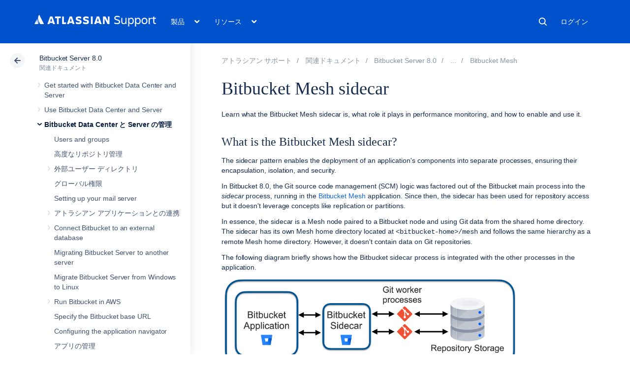

--- FILE ---
content_type: text/html; charset=utf-8
request_url: https://ja.confluence.atlassian.com/bitbucketserver080/bitbucket-mesh-sidecar-1353584157.html
body_size: 16751
content:
<!DOCTYPE html><html lang="ja-JP">
<head>
    

<meta charset="utf-8" />
<meta http-equiv="X-UA-Compatible" content="IE=EDGE" />
<meta name="viewport" content="width=device-width, initial-scale=1" />
<meta name="cac-page-id" content="1353584157" />
<meta name="cac-space-key" content="BITBUCKETSERVER080" />
<meta name="cac-space-name" content="Bitbucket Server 8.0" />
<meta name="cac-base-url" content="" />
<meta name="cac-user-token" id="atlassian-token" content="cd0838bc1342383e7a24c2c9440186a23679528d" />
<meta name="google-site-verification" content="WJJ7tHb2VT43pW6XPfWrJWJecm-VO42XsG7KVG_Dp8E" />
<meta name="botify-site-verification" content="QTXNdNPv8pJZJylqnzCLil52hqXwHZRE" />










	<meta name="product-name" content="Atlassian Support" />


	
			<meta name="page-type" content="documentation" />
	
<script class="SL_swap" id="transifex_live_js"></script>

	
	
	<script>
window.WRM=window.WRM||{};window.WRM._unparsedData=window.WRM._unparsedData||{};window.WRM._unparsedErrors=window.WRM._unparsedErrors||{};
WRM._unparsedData["com.atlassian.applinks.applinks-plugin:applinks-common-exported.entity-types"]="{\u0022singular\u0022:{\u0022refapp.charlie\u0022:\u0022Charlie\u0022,\u0022fecru.project\u0022:\u0022Crucible Project\u0022,\u0022fecru.repository\u0022:\u0022FishEye Repository\u0022,\u0022stash.project\u0022:\u0022Stash Project\u0022,\u0022generic.entity\u0022:\u0022Generic Project\u0022,\u0022confluence.space\u0022:\u0022Confluence Space\u0022,\u0022bamboo.project\u0022:\u0022Bamboo Project\u0022,\u0022jira.project\u0022:\u0022Jira Project\u0022},\u0022plural\u0022:{\u0022refapp.charlie\u0022:\u0022Charlies\u0022,\u0022fecru.project\u0022:\u0022Crucible Projects\u0022,\u0022fecru.repository\u0022:\u0022FishEye Repositories\u0022,\u0022stash.project\u0022:\u0022Stash Projects\u0022,\u0022generic.entity\u0022:\u0022Generic Projects\u0022,\u0022confluence.space\u0022:\u0022Confluence Spaces\u0022,\u0022bamboo.project\u0022:\u0022Bamboo Projects\u0022,\u0022jira.project\u0022:\u0022Jira Projects\u0022}}";
WRM._unparsedData["com.atlassian.plugins.atlassian-plugins-webresource-plugin:context-path.context-path"]="\u0022\u0022";
WRM._unparsedData["com.atlassian.applinks.applinks-plugin:applinks-common-exported.authentication-types"]="{\u0022com.atlassian.applinks.api.auth.types.BasicAuthenticationProvider\u0022:\u0022Basic Access\u0022,\u0022com.atlassian.applinks.api.auth.types.TrustedAppsAuthenticationProvider\u0022:\u0022Trusted Applications\u0022,\u0022com.atlassian.applinks.api.auth.types.CorsAuthenticationProvider\u0022:\u0022CORS\u0022,\u0022com.atlassian.applinks.api.auth.types.OAuthAuthenticationProvider\u0022:\u0022OAuth\u0022,\u0022com.atlassian.applinks.api.auth.types.TwoLeggedOAuthAuthenticationProvider\u0022:\u0022OAuth\u0022,\u0022com.atlassian.applinks.api.auth.types.TwoLeggedOAuthWithImpersonationAuthenticationProvider\u0022:\u0022OAuth\u0022,\u0022com.atlassian.applinks.api.auth.types.ThreeLeggedOAuth2AuthenticationProvider\u0022:\u0022OAuth 2.0\u0022}";
WRM._unparsedData["com.atlassian.applinks.applinks-plugin:applinks-common-exported.applinks-types"]="{\u0022crowd\u0022:\u0022Crowd\u0022,\u0022confluence\u0022:\u0022Confluence\u0022,\u0022fecru\u0022:\u0022FishEye / Crucible\u0022,\u0022stash\u0022:\u0022Stash\u0022,\u0022jiraMobile\u0022:\u0022Jira DC Mobile Application\u0022,\u0022jira\u0022:\u0022Jira\u0022,\u0022refapp\u0022:\u0022Reference Application\u0022,\u0022bamboo\u0022:\u0022Bamboo\u0022,\u0022confluenceMobile\u0022:\u0022Confluence DC Mobile Application\u0022,\u0022generic\u0022:\u0022Generic Application\u0022}";
WRM._unparsedData["com.atlassian.applinks.applinks-plugin:applinks-common-exported.applinks-help-paths"]="{\u0022entries\u0022:{\u0022applinks.docs.root\u0022:\u0022https://ja.confluence.atlassian.com/display/APPLINKS-101/\u0022,\u0022applinks.docs.diagnostics.troubleshoot.sslunmatched\u0022:\u0022SSL+and+application+link+troubleshooting+guide\u0022,\u0022applinks.docs.diagnostics.troubleshoot.oauthsignatureinvalid\u0022:\u0022OAuth+troubleshooting+guide\u0022,\u0022applinks.docs.diagnostics.troubleshoot.oauthtimestamprefused\u0022:\u0022OAuth+troubleshooting+guide\u0022,\u0022applinks.docs.delete.entity.link\u0022:\u0022Create+links+between+projects\u0022,\u0022applinks.docs.adding.application.link\u0022:\u0022Link+Atlassian+applications+to+work+together\u0022,\u0022applinks.docs.administration.guide\u0022:\u0022Application+Links+Documentation\u0022,\u0022applinks.docs.oauth.security\u0022:\u0022OAuth+security+for+application+links\u0022,\u0022applinks.docs.troubleshoot.application.links\u0022:\u0022Troubleshoot+application+links\u0022,\u0022applinks.docs.diagnostics.troubleshoot.unknownerror\u0022:\u0022Network+and+connectivity+troubleshooting+guide\u0022,\u0022applinks.docs.configuring.auth.trusted.apps\u0022:\u0022Configuring+Trusted+Applications+authentication+for+an+application+link\u0022,\u0022applinks.docs.diagnostics.troubleshoot.authlevelunsupported\u0022:\u0022OAuth+troubleshooting+guide\u0022,\u0022applinks.docs.diagnostics.troubleshoot.ssluntrusted\u0022:\u0022SSL+and+application+link+troubleshooting+guide\u0022,\u0022applinks.docs.diagnostics.troubleshoot.unknownhost\u0022:\u0022Network+and+connectivity+troubleshooting+guide\u0022,\u0022applinks.docs.delete.application.link\u0022:\u0022Link+Atlassian+applications+to+work+together\u0022,\u0022applinks.docs.adding.project.link\u0022:\u0022Configuring+Project+links+across+Applications\u0022,\u0022applinks.docs.link.applications\u0022:\u0022Link+Atlassian+applications+to+work+together\u0022,\u0022applinks.docs.diagnostics.troubleshoot.oauthproblem\u0022:\u0022OAuth+troubleshooting+guide\u0022,\u0022applinks.docs.diagnostics.troubleshoot.migration\u0022:\u0022Update+application+links+to+use+OAuth\u0022,\u0022applinks.docs.relocate.application.link\u0022:\u0022Link+Atlassian+applications+to+work+together\u0022,\u0022applinks.docs.administering.entity.links\u0022:\u0022Create+links+between+projects\u0022,\u0022applinks.docs.upgrade.application.link\u0022:\u0022OAuth+security+for+application+links\u0022,\u0022applinks.docs.diagnostics.troubleshoot.connectionrefused\u0022:\u0022Network+and+connectivity+troubleshooting+guide\u0022,\u0022applinks.docs.configuring.auth.oauth\u0022:\u0022OAuth+security+for+application+links\u0022,\u0022applinks.docs.insufficient.remote.permission\u0022:\u0022OAuth+security+for+application+links\u0022,\u0022applinks.docs.configuring.application.link.auth\u0022:\u0022OAuth+security+for+application+links\u0022,\u0022applinks.docs.diagnostics\u0022:\u0022Application+links+diagnostics\u0022,\u0022applinks.docs.configured.authentication.types\u0022:\u0022OAuth+security+for+application+links\u0022,\u0022applinks.docs.adding.entity.link\u0022:\u0022Create+links+between+projects\u0022,\u0022applinks.docs.diagnostics.troubleshoot.unexpectedresponse\u0022:\u0022Network+and+connectivity+troubleshooting+guide\u0022,\u0022applinks.docs.configuring.auth.basic\u0022:\u0022Configuring+Basic+HTTP+Authentication+for+an+Application+Link\u0022,\u0022applinks.docs.diagnostics.troubleshoot.authlevelmismatch\u0022:\u0022OAuth+troubleshooting+guide\u0022}}";
if(window.WRM._dataArrived)window.WRM._dataArrived();</script>
<script src="/s/0fd6b2bf231f07641b886790a90893cc-CDN/sqczjj/9111/1hjr1ir/c77525b9ceea9a944bef5af02ade4fa9/_/download/contextbatch/js/_super/batch.js?locale=en-GB" data-wrm-key="_super" data-wrm-batch-type="context" data-initially-rendered=""></script>
<script src="/s/8bfff7d6311cd2410b3ef7599659c3ef-CDN/sqczjj/9111/1hjr1ir/9.12.11/_/download/batch/com.atlassian.auiplugin:split_aui.splitchunk.vendors--1d1867466a/com.atlassian.auiplugin:split_aui.splitchunk.vendors--1d1867466a.js?locale=en-GB" data-wrm-key="com.atlassian.auiplugin:split_aui.splitchunk.vendors--1d1867466a" data-wrm-batch-type="resource" data-initially-rendered=""></script>
<script src="/s/8bfff7d6311cd2410b3ef7599659c3ef-CDN/sqczjj/9111/1hjr1ir/9.12.11/_/download/batch/com.atlassian.auiplugin:split_aui.splitchunk.1d1867466a/com.atlassian.auiplugin:split_aui.splitchunk.1d1867466a.js?locale=en-GB" data-wrm-key="com.atlassian.auiplugin:split_aui.splitchunk.1d1867466a" data-wrm-batch-type="resource" data-initially-rendered=""></script>
<script src="/s/8bfff7d6311cd2410b3ef7599659c3ef-CDN/sqczjj/9111/1hjr1ir/9.12.11/_/download/batch/com.atlassian.auiplugin:split_aui.page.design-tokens-api/com.atlassian.auiplugin:split_aui.page.design-tokens-api.js?locale=en-GB" data-wrm-key="com.atlassian.auiplugin:split_aui.page.design-tokens-api" data-wrm-batch-type="resource" data-initially-rendered=""></script>
<script src="/s/d41d8cd98f00b204e9800998ecf8427e-CDN/sqczjj/9111/1hjr1ir/19.2.36/_/download/batch/confluence.extra.jira:amd-support/confluence.extra.jira:amd-support.js" data-wrm-key="confluence.extra.jira:amd-support" data-wrm-batch-type="resource" data-initially-rendered=""></script>
<script src="/s/d41d8cd98f00b204e9800998ecf8427e-CDN/sqczjj/9111/1hjr1ir/19.2.38/_/download/batch/com.atlassian.confluence.plugins.confluence-frontend:querystring/com.atlassian.confluence.plugins.confluence-frontend:querystring.js" data-wrm-key="com.atlassian.confluence.plugins.confluence-frontend:querystring" data-wrm-batch-type="resource" data-initially-rendered=""></script>
<script src="/s/d41d8cd98f00b204e9800998ecf8427e-CDN/sqczjj/9111/1hjr1ir/19.2.38/_/download/batch/com.atlassian.confluence.plugins.confluence-frontend:url/com.atlassian.confluence.plugins.confluence-frontend:url.js" data-wrm-key="com.atlassian.confluence.plugins.confluence-frontend:url" data-wrm-batch-type="resource" data-initially-rendered=""></script>
<script src="/s/d41d8cd98f00b204e9800998ecf8427e-CDN/sqczjj/9111/1hjr1ir/19.2.38/_/download/batch/com.atlassian.confluence.plugins.confluence-frontend:analytics-support/com.atlassian.confluence.plugins.confluence-frontend:analytics-support.js" data-wrm-key="com.atlassian.confluence.plugins.confluence-frontend:analytics-support" data-wrm-batch-type="resource" data-initially-rendered=""></script>
<script src="/s/d41d8cd98f00b204e9800998ecf8427e-CDN/sqczjj/9111/1hjr1ir/10.1.17/_/download/batch/com.atlassian.applinks.applinks-plugin:lodash-amd/com.atlassian.applinks.applinks-plugin:lodash-amd.js" data-wrm-key="com.atlassian.applinks.applinks-plugin:lodash-amd" data-wrm-batch-type="resource" data-initially-rendered=""></script>
<script src="/s/d41d8cd98f00b204e9800998ecf8427e-CDN/sqczjj/9111/1hjr1ir/10.1.17/_/download/batch/com.atlassian.applinks.applinks-plugin:applinks-lib/com.atlassian.applinks.applinks-plugin:applinks-lib.js" data-wrm-key="com.atlassian.applinks.applinks-plugin:applinks-lib" data-wrm-batch-type="resource" data-initially-rendered=""></script>
<script src="/s/8bfff7d6311cd2410b3ef7599659c3ef-CDN/sqczjj/9111/1hjr1ir/10.1.17/_/download/batch/com.atlassian.applinks.applinks-plugin:applinks-common-exported/com.atlassian.applinks.applinks-plugin:applinks-common-exported.js?locale=en-GB" data-wrm-key="com.atlassian.applinks.applinks-plugin:applinks-common-exported" data-wrm-batch-type="resource" data-initially-rendered=""></script>
<script src="/s/8bfff7d6311cd2410b3ef7599659c3ef-CDN/sqczjj/9111/1hjr1ir/9.12.11/_/download/batch/com.atlassian.auiplugin:split_aui.core/com.atlassian.auiplugin:split_aui.core.js?locale=en-GB" data-wrm-key="com.atlassian.auiplugin:split_aui.core" data-wrm-batch-type="resource" data-initially-rendered=""></script>
<script src="/s/8bfff7d6311cd2410b3ef7599659c3ef-CDN/sqczjj/9111/1hjr1ir/10.1.17/_/download/batch/com.atlassian.applinks.applinks-plugin:applinks-util-js/com.atlassian.applinks.applinks-plugin:applinks-util-js.js?locale=en-GB" data-wrm-key="com.atlassian.applinks.applinks-plugin:applinks-util-js" data-wrm-batch-type="resource" data-initially-rendered=""></script>
<script src="/s/8bfff7d6311cd2410b3ef7599659c3ef-CDN/sqczjj/9111/1hjr1ir/10.1.17/_/download/batch/com.atlassian.applinks.applinks-plugin:feature-oauth-dance/com.atlassian.applinks.applinks-plugin:feature-oauth-dance.js?locale=en-GB" data-wrm-key="com.atlassian.applinks.applinks-plugin:feature-oauth-dance" data-wrm-batch-type="resource" data-initially-rendered=""></script>
<script src="/s/d41d8cd98f00b204e9800998ecf8427e-CDN/sqczjj/9111/1hjr1ir/10.1.17/_/download/batch/com.atlassian.applinks.applinks-plugin:applinks-oauth-ui/com.atlassian.applinks.applinks-plugin:applinks-oauth-ui.js" data-wrm-key="com.atlassian.applinks.applinks-plugin:applinks-oauth-ui" data-wrm-batch-type="resource" data-initially-rendered=""></script>
<script src="/s/8bfff7d6311cd2410b3ef7599659c3ef-CDN/sqczjj/9111/1hjr1ir/19.2.36/_/download/batch/confluence.extra.jira:common/confluence.extra.jira:common.js?locale=en-GB" data-wrm-key="confluence.extra.jira:common" data-wrm-batch-type="resource" data-initially-rendered=""></script>
<script src="/s/d41d8cd98f00b204e9800998ecf8427e-CDN/sqczjj/9111/1hjr1ir/19.2.36/_/download/batch/confluence.extra.jira:jira-issues-view-mode-async-resource/confluence.extra.jira:jira-issues-view-mode-async-resource.js" data-wrm-key="confluence.extra.jira:jira-issues-view-mode-async-resource" data-wrm-batch-type="resource" data-initially-rendered=""></script>
<script src="/s/8bfff7d6311cd2410b3ef7599659c3ef-CDN/sqczjj/9111/1hjr1ir/9.12.11/_/download/batch/com.atlassian.auiplugin:split_aui.page.iconography/com.atlassian.auiplugin:split_aui.page.iconography.js?locale=en-GB" data-wrm-key="com.atlassian.auiplugin:split_aui.page.iconography" data-wrm-batch-type="resource" data-initially-rendered=""></script>
<script src="/s/8bfff7d6311cd2410b3ef7599659c3ef-CDN/sqczjj/9111/1hjr1ir/19.2.36/_/download/batch/confluence.extra.jira:jira-issues-view-mode-resources/confluence.extra.jira:jira-issues-view-mode-resources.js?locale=en-GB" data-wrm-key="confluence.extra.jira:jira-issues-view-mode-resources" data-wrm-batch-type="resource" data-initially-rendered=""></script>
<script src="/s/8bfff7d6311cd2410b3ef7599659c3ef-CDN/sqczjj/9111/1hjr1ir/19.2.36/_/download/batch/confluence.extra.jira:web-resources/confluence.extra.jira:web-resources.js?locale=en-GB" data-wrm-key="confluence.extra.jira:web-resources" data-wrm-batch-type="resource" data-initially-rendered=""></script>
<script src="/s/d41d8cd98f00b204e9800998ecf8427e-CDN/sqczjj/9111/1hjr1ir/2.23.9/_/download/batch/com.k15t.scroll.scroll-viewport:resource-editor-resource-omitter/com.k15t.scroll.scroll-viewport:resource-editor-resource-omitter.js" data-wrm-key="com.k15t.scroll.scroll-viewport:resource-editor-resource-omitter" data-wrm-batch-type="resource" data-initially-rendered=""></script>
<script src="/s/d41d8cd98f00b204e9800998ecf8427e-CDN/sqczjj/9111/1hjr1ir/2.23.9/_/download/batch/com.k15t.scroll.scroll-viewport:resource-quick-reload-manager-disabler/com.k15t.scroll.scroll-viewport:resource-quick-reload-manager-disabler.js" data-wrm-key="com.k15t.scroll.scroll-viewport:resource-quick-reload-manager-disabler" data-wrm-batch-type="resource" data-initially-rendered=""></script>

	<script>
window.WRM=window.WRM||{};window.WRM._unparsedData=window.WRM._unparsedData||{};window.WRM._unparsedErrors=window.WRM._unparsedErrors||{};
WRM._unparsedData["com.atlassian.applinks.applinks-plugin:applinks-common-exported.entity-types"]="{\u0022singular\u0022:{\u0022refapp.charlie\u0022:\u0022Charlie\u0022,\u0022fecru.project\u0022:\u0022Crucible Project\u0022,\u0022fecru.repository\u0022:\u0022FishEye Repository\u0022,\u0022stash.project\u0022:\u0022Stash Project\u0022,\u0022generic.entity\u0022:\u0022Generic Project\u0022,\u0022confluence.space\u0022:\u0022Confluence Space\u0022,\u0022bamboo.project\u0022:\u0022Bamboo Project\u0022,\u0022jira.project\u0022:\u0022Jira Project\u0022},\u0022plural\u0022:{\u0022refapp.charlie\u0022:\u0022Charlies\u0022,\u0022fecru.project\u0022:\u0022Crucible Projects\u0022,\u0022fecru.repository\u0022:\u0022FishEye Repositories\u0022,\u0022stash.project\u0022:\u0022Stash Projects\u0022,\u0022generic.entity\u0022:\u0022Generic Projects\u0022,\u0022confluence.space\u0022:\u0022Confluence Spaces\u0022,\u0022bamboo.project\u0022:\u0022Bamboo Projects\u0022,\u0022jira.project\u0022:\u0022Jira Projects\u0022}}";
WRM._unparsedData["com.atlassian.plugins.atlassian-plugins-webresource-plugin:context-path.context-path"]="\u0022\u0022";
WRM._unparsedData["com.atlassian.applinks.applinks-plugin:applinks-common-exported.authentication-types"]="{\u0022com.atlassian.applinks.api.auth.types.BasicAuthenticationProvider\u0022:\u0022Basic Access\u0022,\u0022com.atlassian.applinks.api.auth.types.TrustedAppsAuthenticationProvider\u0022:\u0022Trusted Applications\u0022,\u0022com.atlassian.applinks.api.auth.types.CorsAuthenticationProvider\u0022:\u0022CORS\u0022,\u0022com.atlassian.applinks.api.auth.types.OAuthAuthenticationProvider\u0022:\u0022OAuth\u0022,\u0022com.atlassian.applinks.api.auth.types.TwoLeggedOAuthAuthenticationProvider\u0022:\u0022OAuth\u0022,\u0022com.atlassian.applinks.api.auth.types.TwoLeggedOAuthWithImpersonationAuthenticationProvider\u0022:\u0022OAuth\u0022,\u0022com.atlassian.applinks.api.auth.types.ThreeLeggedOAuth2AuthenticationProvider\u0022:\u0022OAuth 2.0\u0022}";
WRM._unparsedData["com.atlassian.applinks.applinks-plugin:applinks-common-exported.applinks-types"]="{\u0022crowd\u0022:\u0022Crowd\u0022,\u0022confluence\u0022:\u0022Confluence\u0022,\u0022fecru\u0022:\u0022FishEye / Crucible\u0022,\u0022stash\u0022:\u0022Stash\u0022,\u0022jiraMobile\u0022:\u0022Jira DC Mobile Application\u0022,\u0022jira\u0022:\u0022Jira\u0022,\u0022refapp\u0022:\u0022Reference Application\u0022,\u0022bamboo\u0022:\u0022Bamboo\u0022,\u0022confluenceMobile\u0022:\u0022Confluence DC Mobile Application\u0022,\u0022generic\u0022:\u0022Generic Application\u0022}";
WRM._unparsedData["com.atlassian.applinks.applinks-plugin:applinks-common-exported.applinks-help-paths"]="{\u0022entries\u0022:{\u0022applinks.docs.root\u0022:\u0022https://ja.confluence.atlassian.com/display/APPLINKS-101/\u0022,\u0022applinks.docs.diagnostics.troubleshoot.sslunmatched\u0022:\u0022SSL+and+application+link+troubleshooting+guide\u0022,\u0022applinks.docs.diagnostics.troubleshoot.oauthsignatureinvalid\u0022:\u0022OAuth+troubleshooting+guide\u0022,\u0022applinks.docs.diagnostics.troubleshoot.oauthtimestamprefused\u0022:\u0022OAuth+troubleshooting+guide\u0022,\u0022applinks.docs.delete.entity.link\u0022:\u0022Create+links+between+projects\u0022,\u0022applinks.docs.adding.application.link\u0022:\u0022Link+Atlassian+applications+to+work+together\u0022,\u0022applinks.docs.administration.guide\u0022:\u0022Application+Links+Documentation\u0022,\u0022applinks.docs.oauth.security\u0022:\u0022OAuth+security+for+application+links\u0022,\u0022applinks.docs.troubleshoot.application.links\u0022:\u0022Troubleshoot+application+links\u0022,\u0022applinks.docs.diagnostics.troubleshoot.unknownerror\u0022:\u0022Network+and+connectivity+troubleshooting+guide\u0022,\u0022applinks.docs.configuring.auth.trusted.apps\u0022:\u0022Configuring+Trusted+Applications+authentication+for+an+application+link\u0022,\u0022applinks.docs.diagnostics.troubleshoot.authlevelunsupported\u0022:\u0022OAuth+troubleshooting+guide\u0022,\u0022applinks.docs.diagnostics.troubleshoot.ssluntrusted\u0022:\u0022SSL+and+application+link+troubleshooting+guide\u0022,\u0022applinks.docs.diagnostics.troubleshoot.unknownhost\u0022:\u0022Network+and+connectivity+troubleshooting+guide\u0022,\u0022applinks.docs.delete.application.link\u0022:\u0022Link+Atlassian+applications+to+work+together\u0022,\u0022applinks.docs.adding.project.link\u0022:\u0022Configuring+Project+links+across+Applications\u0022,\u0022applinks.docs.link.applications\u0022:\u0022Link+Atlassian+applications+to+work+together\u0022,\u0022applinks.docs.diagnostics.troubleshoot.oauthproblem\u0022:\u0022OAuth+troubleshooting+guide\u0022,\u0022applinks.docs.diagnostics.troubleshoot.migration\u0022:\u0022Update+application+links+to+use+OAuth\u0022,\u0022applinks.docs.relocate.application.link\u0022:\u0022Link+Atlassian+applications+to+work+together\u0022,\u0022applinks.docs.administering.entity.links\u0022:\u0022Create+links+between+projects\u0022,\u0022applinks.docs.upgrade.application.link\u0022:\u0022OAuth+security+for+application+links\u0022,\u0022applinks.docs.diagnostics.troubleshoot.connectionrefused\u0022:\u0022Network+and+connectivity+troubleshooting+guide\u0022,\u0022applinks.docs.configuring.auth.oauth\u0022:\u0022OAuth+security+for+application+links\u0022,\u0022applinks.docs.insufficient.remote.permission\u0022:\u0022OAuth+security+for+application+links\u0022,\u0022applinks.docs.configuring.application.link.auth\u0022:\u0022OAuth+security+for+application+links\u0022,\u0022applinks.docs.diagnostics\u0022:\u0022Application+links+diagnostics\u0022,\u0022applinks.docs.configured.authentication.types\u0022:\u0022OAuth+security+for+application+links\u0022,\u0022applinks.docs.adding.entity.link\u0022:\u0022Create+links+between+projects\u0022,\u0022applinks.docs.diagnostics.troubleshoot.unexpectedresponse\u0022:\u0022Network+and+connectivity+troubleshooting+guide\u0022,\u0022applinks.docs.configuring.auth.basic\u0022:\u0022Configuring+Basic+HTTP+Authentication+for+an+Application+Link\u0022,\u0022applinks.docs.diagnostics.troubleshoot.authlevelmismatch\u0022:\u0022OAuth+troubleshooting+guide\u0022}}";
if(window.WRM._dataArrived)window.WRM._dataArrived();</script>
<link rel="stylesheet" href="https://confluence.atlassian.com/s/50fb2b273d66b008c94e8768ddf78d00-CDN/sqczjj/9111/1hjr1ir/c77525b9ceea9a944bef5af02ade4fa9/_/download/contextbatch/css/_super/batch.css" data-wrm-key="_super" data-wrm-batch-type="context" media="all" />
<link rel="stylesheet" href="https://confluence.atlassian.com/s/d41d8cd98f00b204e9800998ecf8427e-CDN/sqczjj/9111/1hjr1ir/19.2.36/_/download/batch/confluence.extra.jira:common/confluence.extra.jira:common.css" data-wrm-key="confluence.extra.jira:common" data-wrm-batch-type="resource" media="all" />
<link rel="stylesheet" href="https://confluence.atlassian.com/s/sqczjj/9111/1hjr1ir/29/_/styles/custom.css" media="all" />

	
	

    <meta name="cac-page-title" content="Bitbucket Mesh sidecar | Atlassian Support | Atlassian Documentation" />
    <title>Bitbucket Mesh sidecar | Atlassian Support | Atlassian Documentation</title>

    <!-- Use light theme for all pages -->
    <script type="text/javascript">
        window.AJS.DesignTokens.setGlobalTheme({ colorMode: 'light' });
    </script>

    <script src="https://js.sentry-cdn.com/957cf26503db497eb94e931e6df0455d.min.js" crossorigin="anonymous"></script>

    <!-- OneTrust Production -->
            <script src="https://atl-onetrust-wrapper.atlassian.com/assets/atl-onetrust-wrapper.min.js" type="text/javascript" data-domain="01964ae4-b651-73e5-a33c-45351e680986" data-test="false" data-geofence="false" data-sync="false"></script>
    
    <script type="text/javascript">
        var loadExternalJS = function(url, location, callback) {
            var scriptTag = document.createElement('script');
            scriptTag.src = url;
            scriptTag.type = 'text/javascript';

            // bind the event to the callback function
            scriptTag.onreadystatechange = callback;
            scriptTag.onload = callback;
            location.appendChild(scriptTag);
        }
    </script>

    <script>
        function initializeATLAnalytics() {
            if (typeof ace !== 'undefined') {
        	      console.log('Initializing ATL analytics')
                ace.analytics.Initializer.initWithPageAnalytics('9nfqb81km3');
            }
        }
    </script>

    <script type="text/plain" class="optanon-category-2">
        loadExternalJS("https://atl-global.atlassian.com/js/atl-global.min.js", document.body, initializeATLAnalytics);
    </script>

    <script>
        
        window.cacProductMetadata = JSON.parse("[{\"productName\":\"Jira Software\",\"cloudSpace\":\"JIRASOFTWARECLOUD\",\"cloudBanner\":\"\",\"kbCloudSpace\":\"JIRAKB\",\"gsgCloudSpace\":\"GSWJSW\",\"kbServerSpace\":\"JIRAKB\",\"gsgServerSpace\":\"\",\"supportServerUrl\":\"https:\/\/support.atlassian.com\/jirasoftware\/\",\"supportCloudUrl\":\"https:\/\/support.atlassian.com\/jirasoftware-cloud\/\",\"marketplaceServerUrl\":\"https:\/\/marketplace.atlassian.com\/search?hosting=server&product=jira\",\"marketplaceCloudUrl\":\"https:\/\/marketplace.atlassian.com\/search?hosting=cloud&product=jira\",\"feedbackServerUrl\":\"https:\/\/jira.atlassian.com\/secure\/Dashboard.jspa\",\"feedbackCloudUrl\":\"https:\/\/jira.atlassian.com\/secure\/Dashboard.jspa\",\"licensingUrl\":\"https:\/\/www.atlassian.com\/licensing\/jira-software\",\"communityUrl\":\"https:\/\/community.atlassian.com\/t5\/JIRA-Software\/ct-p\/jira-software\",\"searchScope\":\"jirasoftwareallversions\",\"titleSuffix\":\"| Jira | Atlassian documentation\",\"serverVersions\":[{\"spaceId\":\"JIRASOFTWARESERVER\",\"banner\":\"Ascend to new heights with Atlassian Cloud. Data Center support ends on March 28, 2029.\\n<a href=\\\"https:\/\/www.atlassian.com\/migration\\\">Learn more and get support -><\/a>\",\"number\":\"11.3\",\"showInList\":true},{\"spaceId\":\"JIRASOFTWARESERVER112\",\"banner\":\"Ascend to new heights with Atlassian Cloud. Data Center support ends on March 28, 2029.\\n<a href=\\\"https:\/\/www.atlassian.com\/migration\\\">Learn more and get support -><\/a>\",\"number\":\"11.2\",\"showInList\":true},{\"spaceId\":\"JIRASOFTWARESERVER111\",\"banner\":\"Ascend to new heights with Atlassian Cloud. Data Center support ends on March 28, 2029.\\n<a href=\\\"https:\/\/www.atlassian.com\/migration\\\">Learn more and get support -><\/a>\",\"number\":\"11.1\",\"showInList\":true},{\"spaceId\":\"JIRASOFTWARESERVER110\",\"banner\":\"Ascend to new heights with Atlassian Cloud. Data Center support ends on March 28, 2029.\\n<a href=\\\"https:\/\/www.atlassian.com\/migration\\\">Learn more and get support -><\/a>\",\"number\":\"11.0\",\"showInList\":true},{\"spaceId\":\"JIRASOFTWARESERVER107\",\"banner\":\"Ascend to new heights with Atlassian Cloud. Data Center support ends on March 28, 2029.\\n<a href=\\\"https:\/\/www.atlassian.com\/migration\\\">Learn more and get support -><\/a>\",\"number\":\"10.7\",\"showInList\":true},{\"spaceId\":\"JIRASOFTWARESERVER106\",\"banner\":\"Ascend to new heights with Atlassian Cloud. Data Center support ends on March 28, 2029.\\n<a href=\\\"https:\/\/www.atlassian.com\/migration\\\">Learn more and get support -><\/a>\",\"number\":\"10.6\",\"showInList\":true},{\"spaceId\":\"JIRASOFTWARESERVER105\",\"banner\":\"Ascend to new heights with Atlassian Cloud. Data Center support ends on March 28, 2029.\\n<a href=\\\"https:\/\/www.atlassian.com\/migration\\\">Learn more and get support -><\/a>\",\"number\":\"10.5\",\"showInList\":true},{\"spaceId\":\"JIRASOFTWARESERVER104\",\"banner\":\"Ascend to new heights with Atlassian Cloud. Data Center support ends on March 28, 2029.\\n<a href=\\\"https:\/\/www.atlassian.com\/migration\\\">Learn more and get support -><\/a>\",\"number\":\"10.4\",\"showInList\":true},{\"spaceId\":\"JIRASOFTWARESERVER103\",\"banner\":\"Ascend to new heights with Atlassian Cloud. Data Center support ends on March 28, 2029.\\n<a href=\\\"https:\/\/www.atlassian.com\/migration\\\">Learn more and get support -><\/a>\",\"number\":\"10.3\",\"showInList\":true},{\"spaceId\":\"JIRASOFTWARESERVER102\",\"banner\":\"Ascend to new heights with Atlassian Cloud. Data Center support ends on March 28, 2029.\\n<a href=\\\"https:\/\/www.atlassian.com\/migration\\\">Learn more and get support -><\/a>\",\"number\":\"10.2\",\"showInList\":true},{\"spaceId\":\"JIRASOFTWARESERVER101\",\"banner\":\"Ascend to new heights with Atlassian Cloud. Data Center support ends on March 28, 2029.\\n<a href=\\\"https:\/\/www.atlassian.com\/migration\\\">Learn more and get support -><\/a>\",\"number\":\"10.1\",\"showInList\":true},{\"spaceId\":\"JIRASOFTWARESERVER100\",\"banner\":\"Ascend to new heights with Atlassian Cloud. Data Center support ends on March 28, 2029.\\n<a href=\\\"https:\/\/www.atlassian.com\/migration\\\">Learn more and get support -><\/a>\",\"number\":\"10.0\",\"showInList\":true},{\"spaceId\":\"JIRASOFTWARESERVER0917\",\"banner\":\"Ascend to new heights with Atlassian Cloud. Data Center support ends on March 28, 2029.\\n<a href=\\\"https:\/\/www.atlassian.com\/migration\\\">Learn more and get support -><\/a>\",\"number\":\"9.17\",\"showInList\":true},{\"spaceId\":\"JIRASOFTWARESERVER0916\",\"banner\":\"Ascend to new heights with Atlassian Cloud. Data Center support ends on March 28, 2029.\\n<a href=\\\"https:\/\/www.atlassian.com\/migration\\\">Learn more and get support -><\/a>\",\"number\":\"9.16\",\"showInList\":true},{\"spaceId\":\"JIRASOFTWARESERVER0915\",\"banner\":\"Ascend to new heights with Atlassian Cloud. Data Center support ends on March 28, 2029.\\n<a href=\\\"https:\/\/www.atlassian.com\/migration\\\">Learn more and get support -><\/a>\",\"number\":\"9.15\",\"showInList\":true},{\"spaceId\":\"JIRASOFTWARESERVER0914\",\"banner\":\"Ascend to new heights with Atlassian Cloud. Data Center support ends on March 28, 2029.\\n<a href=\\\"https:\/\/www.atlassian.com\/migration\\\">Learn more and get support -><\/a>\",\"number\":\"9.14\",\"showInList\":true},{\"spaceId\":\"JIRASOFTWARESERVER0913\",\"banner\":\"Ascend to new heights with Atlassian Cloud. Data Center support ends on March 28, 2029.\\n<a href=\\\"https:\/\/www.atlassian.com\/migration\\\">Learn more and get support -><\/a>\",\"number\":\"9.13\",\"showInList\":true},{\"spaceId\":\"JIRASOFTWARESERVER0912\",\"banner\":\"Ascend to new heights with Atlassian Cloud. Data Center support ends on March 28, 2029.\\n<a href=\\\"https:\/\/www.atlassian.com\/migration\\\">Learn more and get support -><\/a>\",\"number\":\"9.12\",\"showInList\":true},{\"spaceId\":\"JIRASOFTWARESERVER0911\",\"banner\":\"\",\"number\":\"9.11\",\"showInList\":false},{\"spaceId\":\"JIRASOFTWARESERVER0910\",\"banner\":\"\",\"number\":\"9.10\",\"showInList\":false}]},{\"productName\":\"Jira Service Management\",\"cloudSpace\":\"SERVICEDESKCLOUD\",\"cloudBanner\":\"\",\"kbCloudSpace\":\"\",\"gsgCloudSpace\":\"GSWJSD\",\"kbServerSpace\":\"\",\"gsgServerSpace\":\"\",\"supportServerUrl\":\"https:\/\/support.atlassian.com\/jira-service-management-server\/\",\"supportCloudUrl\":\"https:\/\/support.atlassian.com\/jira-service-management-cloud\/\",\"marketplaceServerUrl\":\"https:\/\/marketplace.atlassian.com\/search?hosting=server&product=jira-service-management\",\"marketplaceCloudUrl\":\"https:\/\/marketplace.atlassian.com\/search?hosting=cloud&product=jira-service-management\",\"feedbackServerUrl\":\"https:\/\/jira.atlassian.com\/secure\/Dashboard.jspa\",\"feedbackCloudUrl\":\"https:\/\/jira.atlassian.com\/secure\/Dashboard.jspa\",\"licensingUrl\":\"https:\/\/www.atlassian.com\/licensing\/jira-service-management#server-license\",\"communityUrl\":\"https:\/\/community.atlassian.com\/t5\/Jira-Service-Management\/ct-p\/jira-service-desk\",\"searchScope\":\"jiraservicedeskallversions\",\"titleSuffix\":\"| Service Desk Data Center and Server | Atlassian documentation\",\"serverVersions\":[{\"spaceId\":\"SERVICEDESKSERVER\",\"banner\":\"Ascend to new heights with Atlassian Cloud. Data Center support ends on March 28, 2029.\\n<a href=\\\"https:\/\/www.atlassian.com\/migration\\\">Learn more and get support -><\/a>\",\"number\":\"11.3\",\"showInList\":true},{\"spaceId\":\"SERVICEMANAGEMENTSERVER112\",\"banner\":\"Ascend to new heights with Atlassian Cloud. Data Center support ends on March 28, 2029.\\n<a href=\\\"https:\/\/www.atlassian.com\/migration\\\">Learn more and get support -><\/a>\",\"number\":\"11.2\",\"showInList\":true},{\"spaceId\":\"SERVICEMANAGEMENTSERVER111\",\"banner\":\"Ascend to new heights with Atlassian Cloud. Data Center support ends on March 28, 2029.\\n<a href=\\\"https:\/\/www.atlassian.com\/migration\\\">Learn more and get support -><\/a>\",\"number\":\"11.1\",\"showInList\":true},{\"spaceId\":\"SERVICEMANAGEMENTSERVER110\",\"banner\":\"Ascend to new heights with Atlassian Cloud. Data Center support ends on March 28, 2029.\\n<a href=\\\"https:\/\/www.atlassian.com\/migration\\\">Learn more and get support -><\/a>\",\"number\":\"11.0\",\"showInList\":true},{\"spaceId\":\"SERVICEMANAGEMENTSERVER107\",\"banner\":\"Ascend to new heights with Atlassian Cloud. Data Center support ends on March 28, 2029.\\n<a href=\\\"https:\/\/www.atlassian.com\/migration\\\">Learn more and get support -><\/a>\",\"number\":\"10.7\",\"showInList\":true},{\"spaceId\":\"SERVICEMANAGEMENTSERVER106\",\"banner\":\"Ascend to new heights with Atlassian Cloud. Data Center support ends on March 28, 2029.\\n<a href=\\\"https:\/\/www.atlassian.com\/migration\\\">Learn more and get support -><\/a>\",\"number\":\"10.6\",\"showInList\":true},{\"spaceId\":\"SERVICEMANAGEMENTSERVER105\",\"banner\":\"Ascend to new heights with Atlassian Cloud. Data Center support ends on March 28, 2029.\\n<a href=\\\"https:\/\/www.atlassian.com\/migration\\\">Learn more and get support -><\/a>\",\"number\":\"10.5\",\"showInList\":true},{\"spaceId\":\"SERVICEMANAGEMENTSERVER104\",\"banner\":\"Ascend to new heights with Atlassian Cloud. Data Center support ends on March 28, 2029.\\n<a href=\\\"https:\/\/www.atlassian.com\/migration\\\">Learn more and get support -><\/a>\",\"number\":\"10.4\",\"showInList\":true},{\"spaceId\":\"SERVICEMANAGEMENTSERVER103\",\"banner\":\"Ascend to new heights with Atlassian Cloud. Data Center support ends on March 28, 2029.\\n<a href=\\\"https:\/\/www.atlassian.com\/migration\\\">Learn more and get support -><\/a>\",\"number\":\"10.3\",\"showInList\":true},{\"spaceId\":\"SERVICEMANAGEMENTSERVER102\",\"banner\":\"Ascend to new heights with Atlassian Cloud. Data Center support ends on March 28, 2029.\\n<a href=\\\"https:\/\/www.atlassian.com\/migration\\\">Learn more and get support -><\/a>\",\"number\":\"10.2\",\"showInList\":true},{\"spaceId\":\"SERVICEMANAGEMENTSERVER101\",\"banner\":\"Ascend to new heights with Atlassian Cloud. Data Center support ends on March 28, 2029.\\n<a href=\\\"https:\/\/www.atlassian.com\/migration\\\">Learn more and get support -><\/a>\",\"number\":\"10.1\",\"showInList\":true},{\"spaceId\":\"SERVICEMANAGEMENTSERVER100\",\"banner\":\"Ascend to new heights with Atlassian Cloud. Data Center support ends on March 28, 2029.\\n<a href=\\\"https:\/\/www.atlassian.com\/migration\\\">Learn more and get support -><\/a>\",\"number\":\"10.0\",\"showInList\":true},{\"spaceId\":\"SERVICEMANAGEMENTSERVER0517\",\"banner\":\"Ascend to new heights with Atlassian Cloud. Data Center support ends on March 28, 2029.\\n<a href=\\\"https:\/\/www.atlassian.com\/migration\\\">Learn more and get support -><\/a>\",\"number\":\"5.17\",\"showInList\":true},{\"spaceId\":\"SERVICEMANAGEMENTSERVER0516\",\"banner\":\"Ascend to new heights with Atlassian Cloud. Data Center support ends on March 28, 2029.\\n<a href=\\\"https:\/\/www.atlassian.com\/migration\\\">Learn more and get support -><\/a>\",\"number\":\"5.16\",\"showInList\":true},{\"spaceId\":\"SERVICEMANAGEMENTSERVER0515\",\"banner\":\"Ascend to new heights with Atlassian Cloud. Data Center support ends on March 28, 2029.\\n<a href=\\\"https:\/\/www.atlassian.com\/migration\\\">Learn more and get support -><\/a>\",\"number\":\"5.15\",\"showInList\":true},{\"spaceId\":\"SERVICEMANAGEMENTSERVER0514\",\"banner\":\"Ascend to new heights with Atlassian Cloud. Data Center support ends on March 28, 2029.\\n<a href=\\\"https:\/\/www.atlassian.com\/migration\\\">Learn more and get support -><\/a>\",\"number\":\"5.14\",\"showInList\":true},{\"spaceId\":\"SERVICEMANAGEMENTSERVER0513\",\"banner\":\"Ascend to new heights with Atlassian Cloud. Data Center support ends on March 28, 2029.\\n<a href=\\\"https:\/\/www.atlassian.com\/migration\\\">Learn more and get support -><\/a>\",\"number\":\"5.13\",\"showInList\":true},{\"spaceId\":\"SERVICEMANAGEMENTSERVER0512\",\"banner\":\"\",\"number\":\"5.12\",\"showInList\":false},{\"spaceId\":\"SERVICEMANAGEMENTSERVER0511\",\"banner\":\"\",\"number\":\"5.11\",\"showInList\":false},{\"spaceId\":\"SERVICEMANAGEMENTSERVER0510\",\"banner\":\"\",\"number\":\"5.10\",\"showInList\":false}]},{\"productName\":\"Jira Core\",\"cloudSpace\":\"\",\"cloudBanner\":\"\",\"kbCloudSpace\":\"\",\"gsgCloudSpace\":\"GSWJC\",\"kbServerSpace\":\"\",\"gsgServerSpace\":\"\",\"supportServerUrl\":\"https:\/\/support.atlassian.com\/jiracore\/\",\"supportCloudUrl\":\"https:\/\/support.atlassian.com\/jiracore-cloud\/\",\"marketplaceServerUrl\":\"https:\/\/marketplace.atlassian.com\/search?hosting=server&product=jira\",\"marketplaceCloudUrl\":\"https:\/\/marketplace.atlassian.com\/search?hosting=cloud&product=jira\",\"feedbackServerUrl\":\"https:\/\/jira.atlassian.com\/secure\/Dashboard.jspa\",\"feedbackCloudUrl\":\"https:\/\/jira.atlassian.com\/secure\/Dashboard.jspa\",\"licensingUrl\":\"https:\/\/www.atlassian.com\/licensing\/jira-core\",\"communityUrl\":\"https:\/\/community.atlassian.com\/t5\/JIRA-Core\/ct-p\/jira-core\",\"searchScope\":\"jiracoreallversions\",\"titleSuffix\":\"| Jira Data Center and Server | Atlassian documentation\",\"serverVersions\":[{\"spaceId\":\"JIRACORESERVER\",\"banner\":\"Ascend to new heights with Atlassian Cloud. Data Center support ends on March 28, 2029.\\n<a href=\\\"https:\/\/www.atlassian.com\/migration\\\">Learn more and get support -><\/a>\",\"number\":\"9.12\",\"showInList\":true},{\"spaceId\":\"JIRACORESERVER0911\",\"banner\":\"Ascend to new heights with Atlassian Cloud. Data Center support ends on March 28, 2029.\\n<a href=\\\"https:\/\/www.atlassian.com\/migration\\\">Learn more and get support -><\/a>\",\"number\":\"9.11\",\"showInList\":true},{\"spaceId\":\"JIRACORESERVER0910\",\"banner\":\"Ascend to new heights with Atlassian Cloud. Data Center support ends on March 28, 2029.\\n<a href=\\\"https:\/\/www.atlassian.com\/migration\\\">Learn more and get support -><\/a>\",\"number\":\"9.10\",\"showInList\":true},{\"spaceId\":\"JIRACORESERVER0909\",\"banner\":\"Ascend to new heights with Atlassian Cloud. Data Center support ends on March 28, 2029.\\n<a href=\\\"https:\/\/www.atlassian.com\/migration\\\">Learn more and get support -><\/a>\",\"number\":\"9.9\",\"showInList\":true},{\"spaceId\":\"JIRACORESERVER0908\",\"banner\":\"Ascend to new heights with Atlassian Cloud. Data Center support ends on March 28, 2029.\\n<a href=\\\"https:\/\/www.atlassian.com\/migration\\\">Learn more and get support -><\/a>\",\"number\":\"9.8\",\"showInList\":true},{\"spaceId\":\"JIRACORESERVER0907\",\"banner\":\"Ascend to new heights with Atlassian Cloud. Data Center support ends on March 28, 2029.\\n<a href=\\\"https:\/\/www.atlassian.com\/migration\\\">Learn more and get support -><\/a>\",\"number\":\"9.7\",\"showInList\":true},{\"spaceId\":\"JIRACORESERVER0906\",\"banner\":\"Ascend to new heights with Atlassian Cloud. Data Center support ends on March 28, 2029.\\n<a href=\\\"https:\/\/www.atlassian.com\/migration\\\">Learn more and get support -><\/a>\",\"number\":\"9.6\",\"showInList\":true},{\"spaceId\":\"JIRACORESERVER0905\",\"banner\":\"Ascend to new heights with Atlassian Cloud. Data Center support ends on March 28, 2029.\\n<a href=\\\"https:\/\/www.atlassian.com\/migration\\\">Learn more and get support -><\/a>\",\"number\":\"9.5\",\"showInList\":true},{\"spaceId\":\"JIRACORESERVER0904\",\"banner\":\"Ascend to new heights with Atlassian Cloud. Data Center support ends on March 28, 2029.\\n<a href=\\\"https:\/\/www.atlassian.com\/migration\\\">Learn more and get support -><\/a>\",\"number\":\"9.4\",\"showInList\":true},{\"spaceId\":\"JIRACORESERVER0903\",\"banner\":\"Ascend to new heights with Atlassian Cloud. Data Center support ends on March 28, 2029.\\n<a href=\\\"https:\/\/www.atlassian.com\/migration\\\">Learn more and get support -><\/a>\",\"number\":\"9.3\",\"showInList\":true},{\"spaceId\":\"JIRACORESERVER0902\",\"banner\":\"Ascend to new heights with Atlassian Cloud. Data Center support ends on March 28, 2029.\\n<a href=\\\"https:\/\/www.atlassian.com\/migration\\\">Learn more and get support -><\/a>\",\"number\":\"9.2\",\"showInList\":true},{\"spaceId\":\"JIRACORESERVER0901\",\"banner\":\"Ascend to new heights with Atlassian Cloud. Data Center support ends on March 28, 2029.\\n<a href=\\\"https:\/\/www.atlassian.com\/migration\\\">Learn more and get support -><\/a>\",\"number\":\"9.1\",\"showInList\":true},{\"spaceId\":\"JIRACORESERVER090\",\"banner\":\"Ascend to new heights with Atlassian Cloud. Data Center support ends on March 28, 2029.\\n<a href=\\\"https:\/\/www.atlassian.com\/migration\\\">Learn more and get support -><\/a>\",\"number\":\"9.0\",\"showInList\":true},{\"spaceId\":\"JIRACORESERVER822\",\"banner\":\"Ascend to new heights with Atlassian Cloud. Data Center support ends on March 28, 2029.\\n<a href=\\\"https:\/\/www.atlassian.com\/migration\\\">Learn more and get support -><\/a>\",\"number\":\"8.22\",\"showInList\":true},{\"spaceId\":\"JIRACORESERVER0821\",\"banner\":\"Ascend to new heights with Atlassian Cloud. Data Center support ends on March 28, 2029.\\n<a href=\\\"https:\/\/www.atlassian.com\/migration\\\">Learn more and get support -><\/a>\",\"number\":\"8.21\",\"showInList\":true},{\"spaceId\":\"JIRACORESERVER0820\",\"banner\":\"Ascend to new heights with Atlassian Cloud. Data Center support ends on March 28, 2029.\\n<a href=\\\"https:\/\/www.atlassian.com\/migration\\\">Learn more and get support -><\/a>\",\"number\":\"8.20\",\"showInList\":true}]},{\"productName\":\"Confluence\",\"cloudSpace\":\"ConfCloud\",\"cloudBanner\":\"\",\"kbCloudSpace\":\"CONFKB\",\"gsgCloudSpace\":\"GSWCC\",\"kbServerSpace\":\"CONFKB\",\"gsgServerSpace\":\"\",\"supportServerUrl\":\"https:\/\/support.atlassian.com\/confluence\/\",\"supportCloudUrl\":\"https:\/\/support.atlassian.com\/confluence-cloud\/\",\"marketplaceServerUrl\":\"https:\/\/marketplace.atlassian.com\/search?hosting=server&product=confluence\",\"marketplaceCloudUrl\":\"https:\/\/marketplace.atlassian.com\/search?hosting=cloud&product=confluence\",\"feedbackServerUrl\":\"https:\/\/jira.atlassian.com\/secure\/Dashboard.jspa\",\"feedbackCloudUrl\":\"https:\/\/jira.atlassian.com\/secure\/Dashboard.jspa\",\"licensingUrl\":\"https:\/\/www.atlassian.com\/licensing\/confluence\",\"communityUrl\":\"https:\/\/community.atlassian.com\/t5\/Confluence\/ct-p\/confluence\",\"searchScope\":\"confluenceallversions\",\"titleSuffix\":\"| Confluence | Atlassian documentation\",\"serverVersions\":[{\"spaceId\":\"DOC\",\"banner\":\"Ascend to new heights with Atlassian Cloud. Data Center support ends on March 28, 2029.\\n<a href=\\\"https:\/\/www.atlassian.com\/migration\\\">Learn more and get support -><\/a>\",\"number\":\"10.2\",\"showInList\":true},{\"spaceId\":\"CONF101\",\"banner\":\"Ascend to new heights with Atlassian Cloud. Data Center support ends on March 28, 2029.\\n<a href=\\\"https:\/\/www.atlassian.com\/migration\\\">Learn more and get support -><\/a>\",\"number\":\"10.1\",\"showInList\":true},{\"spaceId\":\"CONF100\",\"banner\":\"Ascend to new heights with Atlassian Cloud. Data Center support ends on March 28, 2029.\\n<a href=\\\"https:\/\/www.atlassian.com\/migration\\\">Learn more and get support -><\/a>\",\"number\":\"10.0\",\"showInList\":true},{\"spaceId\":\"CONF95\",\"banner\":\"Ascend to new heights with Atlassian Cloud. Data Center support ends on March 28, 2029.\\n<a href=\\\"https:\/\/www.atlassian.com\/migration\\\">Learn more and get support -><\/a>\",\"number\":\"9.5\",\"showInList\":true},{\"spaceId\":\"CONF94\",\"banner\":\"Ascend to new heights with Atlassian Cloud. Data Center support ends on March 28, 2029.\\n<a href=\\\"https:\/\/www.atlassian.com\/migration\\\">Learn more and get support -><\/a>\",\"number\":\"9.4\",\"showInList\":true},{\"spaceId\":\"CONF93\",\"banner\":\"Ascend to new heights with Atlassian Cloud. Data Center support ends on March 28, 2029.\\n<a href=\\\"https:\/\/www.atlassian.com\/migration\\\">Learn more and get support -><\/a>\",\"number\":\"9.3\",\"showInList\":true},{\"spaceId\":\"CONF92\",\"banner\":\"Ascend to new heights with Atlassian Cloud. Data Center support ends on March 28, 2029.\\n<a href=\\\"https:\/\/www.atlassian.com\/migration\\\">Learn more and get support -><\/a>\",\"number\":\"9.2\",\"showInList\":true},{\"spaceId\":\"CONF91\",\"banner\":\"Ascend to new heights with Atlassian Cloud. Data Center support ends on March 28, 2029.\\n<a href=\\\"https:\/\/www.atlassian.com\/migration\\\">Learn more and get support -><\/a>\",\"number\":\"9.1\",\"showInList\":true},{\"spaceId\":\"CONF90\",\"banner\":\"Ascend to new heights with Atlassian Cloud. Data Center support ends on March 28, 2029.\\n<a href=\\\"https:\/\/www.atlassian.com\/migration\\\">Learn more and get support -><\/a>\",\"number\":\"9.0\",\"showInList\":true},{\"spaceId\":\"CONF89\",\"banner\":\"Ascend to new heights with Atlassian Cloud. Data Center support ends on March 28, 2029.\\n<a href=\\\"https:\/\/www.atlassian.com\/migration\\\">Learn more and get support -><\/a>\",\"number\":\"8.9\",\"showInList\":true},{\"spaceId\":\"CONF88\",\"banner\":\"Ascend to new heights with Atlassian Cloud. Data Center support ends on March 28, 2029.\\n<a href=\\\"https:\/\/www.atlassian.com\/migration\\\">Learn more and get support -><\/a>\",\"number\":\"8.8\",\"showInList\":true},{\"spaceId\":\"CONF87\",\"banner\":\"Ascend to new heights with Atlassian Cloud. Data Center support ends on March 28, 2029.\\n<a href=\\\"https:\/\/www.atlassian.com\/migration\\\">Learn more and get support -><\/a>\",\"number\":\"8.7\",\"showInList\":true},{\"spaceId\":\"CONF86\",\"banner\":\"Ascend to new heights with Atlassian Cloud. Data Center support ends on March 28, 2029.\\n<a href=\\\"https:\/\/www.atlassian.com\/migration\\\">Learn more and get support -><\/a>\",\"number\":\"8.6\",\"showInList\":true},{\"spaceId\":\"CONF85\",\"banner\":\"Ascend to new heights with Atlassian Cloud. Data Center support ends on March 28, 2029.\\n<a href=\\\"https:\/\/www.atlassian.com\/migration\\\">Learn more and get support -><\/a>\",\"number\":\"8.5\",\"showInList\":true},{\"spaceId\":\"CONF84\",\"banner\":\"\",\"number\":\"8.4\",\"showInList\":false},{\"spaceId\":\"CONF83\",\"banner\":\"\",\"number\":\"8.3\",\"showInList\":false},{\"spaceId\":\"CONF82\",\"banner\":\"\",\"number\":\"8.2\",\"showInList\":false},{\"spaceId\":\"CONF81\",\"banner\":\"\",\"number\":\"8.1\",\"showInList\":false}]},{\"productName\":\"Hipchat\",\"cloudSpace\":\"\",\"cloudBanner\":\"\",\"kbCloudSpace\":\"\",\"gsgCloudSpace\":\"\",\"kbServerSpace\":\"HIPCHATKB\",\"gsgServerSpace\":\"\",\"supportServerUrl\":\"https:\/\/support.atlassian.com\/hipchat\/\",\"supportCloudUrl\":\"https:\/\/support.atlassian.com\/hipchat-cloud\/\",\"marketplaceServerUrl\":\"https:\/\/marketplace.atlassian.com\/search?hosting=server&product=hipchat\",\"marketplaceCloudUrl\":\"https:\/\/marketplace.atlassian.com\/search?hosting=cloud&product=hipchat\",\"feedbackServerUrl\":\"https:\/\/jira.atlassian.com\/secure\/Dashboard.jspa\",\"feedbackCloudUrl\":\"https:\/\/jira.atlassian.com\/secure\/Dashboard.jspa\",\"licensingUrl\":\"https:\/\/www.atlassian.com\/licensing\/hipchat\",\"communityUrl\":\"https:\/\/community.atlassian.com\/t5\/HipChat\/ct-p\/hipchat\",\"searchScope\":\"hipchatallversions\",\"titleSuffix\":\"\",\"serverVersions\":[{\"spaceId\":\"HIPCHATDC3\",\"banner\":\"Hipchat Data Center reached end of life on 26 September 2019\",\"number\":\"Data Center\",\"showInList\":true},{\"spaceId\":\"HC\",\"banner\":\"Hipchat Server 2.4 will reach end of life on 30 June 2020\",\"number\":\"Server\",\"showInList\":true}]},{\"productName\":\"Bitbucket\",\"cloudSpace\":\"BITBUCKET\",\"cloudBanner\":\"\",\"kbCloudSpace\":\"BBKB\",\"gsgCloudSpace\":\"GSWBB\",\"kbServerSpace\":\"BitbucketServerKB\",\"gsgServerSpace\":\"\",\"supportServerUrl\":\"https:\/\/support.atlassian.com\/bitbucket\/\",\"supportCloudUrl\":\"https:\/\/support.atlassian.com\/bitbucket-cloud\/\",\"marketplaceServerUrl\":\"https:\/\/marketplace.atlassian.com\/search?hosting=server&product=bitbucket\",\"marketplaceCloudUrl\":\"https:\/\/marketplace.atlassian.com\/search?hosting=cloud&product=bitbucket\",\"feedbackServerUrl\":\"https:\/\/jira.atlassian.com\/secure\/Dashboard.jspa\",\"feedbackCloudUrl\":\"https:\/\/jira.atlassian.com\/secure\/Dashboard.jspa\",\"licensingUrl\":\"https:\/\/www.atlassian.com\/licensing\/bitbucket-server\",\"communityUrl\":\"https:\/\/community.atlassian.com\/t5\/Bitbucket\/ct-p\/bitbucket\",\"searchScope\":\"bitbucketallversions\",\"titleSuffix\":\"| Bitbucket | Atlassian documentation\",\"serverVersions\":[{\"spaceId\":\"BITBUCKETSERVER\",\"banner\":\"\",\"number\":\"10.1\",\"showInList\":true},{\"spaceId\":\"BITBUCKETSERVER100\",\"banner\":\"\",\"number\":\"10.0\",\"showInList\":true},{\"spaceId\":\"BITBUCKETSERVER096\",\"banner\":\"\",\"number\":\"9.6\",\"showInList\":true},{\"spaceId\":\"BITBUCKETSERVER095\",\"banner\":\"\",\"number\":\"9.5\",\"showInList\":true},{\"spaceId\":\"BITBUCKETSERVER094\",\"banner\":\"\",\"number\":\"9.4\",\"showInList\":true},{\"spaceId\":\"BITBUCKETSERVER093\",\"banner\":\"\",\"number\":\"9.3\",\"showInList\":true},{\"spaceId\":\"BITBUCKETSERVER092\",\"banner\":\"\",\"number\":\"9.2\",\"showInList\":true},{\"spaceId\":\"BITBUCKETSERVER091\",\"banner\":\"\",\"number\":\"9.1\",\"showInList\":true},{\"spaceId\":\"BITBUCKETSERVER090\",\"banner\":\"\",\"number\":\"9.0\",\"showInList\":true},{\"spaceId\":\"BITBUCKETSERVER0819\",\"banner\":\"\",\"number\":\"8.19\",\"showInList\":true},{\"spaceId\":\"BITBUCKETSERVER0818\",\"banner\":\"\",\"number\":\"8.18\",\"showInList\":true},{\"spaceId\":\"BITBUCKETSERVER0817\",\"banner\":\"\",\"number\":\"8.17\",\"showInList\":true},{\"spaceId\":\"BITBUCKETSERVER0816\",\"banner\":\"\",\"number\":\"8.16\",\"showInList\":true},{\"spaceId\":\"BITBUCKETSERVER0815\",\"banner\":\"\",\"number\":\"8.15\",\"showInList\":true},{\"spaceId\":\"BITBUCKETSERVER0814\",\"banner\":\"\",\"number\":\"8.14\",\"showInList\":true},{\"spaceId\":\"BITBUCKETSERVER0813\",\"banner\":\"\",\"number\":\"8.13\",\"showInList\":true},{\"spaceId\":\"BITBUCKETSERVER0812\",\"banner\":\"\",\"number\":\"8.12\",\"showInList\":true},{\"spaceId\":\"BITBUCKETSERVER0811\",\"banner\":\"\",\"number\":\"8.11\",\"showInList\":true},{\"spaceId\":\"BITBUCKETSERVER0810\",\"banner\":\"\",\"number\":\"8.10\",\"showInList\":true},{\"spaceId\":\"BITBUCKETSERVER089\",\"banner\":\"\",\"number\":\"8.9\",\"showInList\":true},{\"spaceId\":\"BITBUCKETSERVER088\",\"banner\":\"\",\"number\":\"8.8\",\"showInList\":true},{\"spaceId\":\"BITBUCKETSERVER087\",\"banner\":\"\",\"number\":\"8.7\",\"showInList\":true}]},{\"productName\":\"Advanced Roadmaps for Jira\",\"cloudSpace\":\"AdvancedRoadmapsCloud\",\"cloudBanner\":\"Portfolio for Jira is now Advanced Roadmaps. <a href=\\\"https:\/\/community.atlassian.com\/t5\/Portfolio-for-Jira-articles\/Portfolio-for-Jira-is-now-Advanced-Roadmaps\/ba-p\/1354906\\\">Learn more<\/a>\",\"kbCloudSpace\":\"PORTFOLIOKB\",\"gsgCloudSpace\":\"\",\"kbServerSpace\":\"PORTFOLIOKB\",\"gsgServerSpace\":\"\",\"supportServerUrl\":\"https:\/\/support.atlassian.com\/advanced-roadmaps-for-jira-server\/\",\"supportCloudUrl\":\"https:\/\/support.atlassian.com\/advanced-roadmaps-for-jira-cloud\/\",\"marketplaceServerUrl\":\"https:\/\/marketplace.atlassian.com\",\"marketplaceCloudUrl\":\"https:\/\/marketplace.atlassian.com\",\"feedbackServerUrl\":\"https:\/\/jira.atlassian.com\/secure\/Dashboard.jspa\",\"feedbackCloudUrl\":\"https:\/\/jira.atlassian.com\/secure\/Dashboard.jspa\",\"licensingUrl\":\"https:\/\/www.atlassian.com\/licensing\/jira-advanced-roadmaps\",\"communityUrl\":\"https:\/\/community.atlassian.com\/t5\/Advanced-Roadmaps\/ct-p\/portfolio-for-jira\",\"searchScope\":\"jiraportfolioallversions\",\"titleSuffix\":\"\",\"serverVersions\":[{\"spaceId\":\"JIRAPORTFOLIOSERVER\",\"banner\":\"<b>Advanced Roadmaps is now part of Jira Software Data Center<\/b>\\u2028<br><a href=\\\"https:\/\/www.atlassian.com\/migration\/faqs#apps\\\"latest> See our FAQ to find out how this affects your site<\/a>\\u2028<br>\\u2028<br>\\u2028These docs are for Advanced Roadmaps version 3.29 and older.<br>If you\u2019re using Jira 8.15 or higher, see <a href=\\\"https:\/\/confluence.atlassian.com\/display\/JIRASOFTWARESERVER\/Discover+Advanced+Roadmaps+for+Jira\\\"> Advanced Roadmaps in the Jira documentation<\/a>\",\"number\":\"3.29\",\"showInList\":true},{\"spaceId\":\"ADVANCEDROADMAPSSERVER0328\",\"banner\":\"\",\"number\":\"3.28\",\"showInList\":true},{\"spaceId\":\"ADVANCEDROADMAPSSERVER0327\",\"banner\":\"\",\"number\":\"3.27\",\"showInList\":true},{\"spaceId\":\"JIRAPORTFOLIOSERVER0326\",\"banner\":\"\",\"number\":\"3.26\",\"showInList\":true},{\"spaceId\":\"JIRAPORTFOLIOSERVER0325\",\"banner\":\"\",\"number\":\"3.25\",\"showInList\":true},{\"spaceId\":\"JIRAPORTFOLIOSERVER0324\",\"banner\":\"\",\"number\":\"3.24\",\"showInList\":true},{\"spaceId\":\"JIRAPORTFOLIOSERVER0323\",\"banner\":\"\",\"number\":\"3.23\",\"showInList\":true},{\"spaceId\":\"JIRAPORTFOLIOSERVER0322\",\"banner\":\"\",\"number\":\"3.22\",\"showInList\":true},{\"spaceId\":\"JIRAPORTFOLIOSERVER0321\",\"banner\":\"\",\"number\":\"3.21\",\"showInList\":true},{\"spaceId\":\"JIRAPORTFOLIOSERVER0320\",\"banner\":\"\",\"number\":\"3.20\",\"showInList\":true},{\"spaceId\":\"JIRAPORTFOLIOSERVER0319\",\"banner\":\"\",\"number\":\"3.19\",\"showInList\":true},{\"spaceId\":\"JIRAPORTFOLIOSERVER0318\",\"banner\":\"\",\"number\":\"3.18\",\"showInList\":true},{\"spaceId\":\"JIRAPORTFOLIOSERVER0317\",\"banner\":\"\",\"number\":\"3.17\",\"showInList\":true},{\"spaceId\":\"JIRAPORTFOLIOSERVER0316\",\"banner\":\"\",\"number\":\"3.16\",\"showInList\":true},{\"spaceId\":\"JIRAPORTFOLIOSERVER0315\",\"banner\":\"\",\"number\":\"3.15\",\"showInList\":true},{\"spaceId\":\"JIRAPORTFOLIOSERVER0314\",\"banner\":\"\",\"number\":\"3.14\",\"showInList\":true},{\"spaceId\":\"JIRAPORTFOLIOSERVER0313\",\"banner\":\"\",\"number\":\"3.13\",\"showInList\":true},{\"spaceId\":\"JIRAPORTFOLIOSERVER0312\",\"banner\":\"\",\"number\":\"3.12\",\"showInList\":true},{\"spaceId\":\"JIRAPORTFOLIOSERVER0311\",\"banner\":\"\",\"number\":\"3.11\",\"showInList\":true},{\"spaceId\":\"JIRAPORTFOLIOSERVER0310\",\"banner\":\"\",\"number\":\"3.10\",\"showInList\":true},{\"spaceId\":\"JIRAPORTFOLIOSERVER039\",\"banner\":\"\",\"number\":\"3.9\",\"showInList\":true},{\"spaceId\":\"JIRAPORTFOLIOSERVER038\",\"banner\":\"\",\"number\":\"3.8\",\"showInList\":true},{\"spaceId\":\"JIRAPORTFOLIOSERVER037\",\"banner\":\"\",\"number\":\"3.7\",\"showInList\":true},{\"spaceId\":\"JIRAPORTFOLIOSERVER036\",\"banner\":\"\",\"number\":\"3.6\",\"showInList\":true},{\"spaceId\":\"JIRAPORTFOLIOSERVER035\",\"banner\":\"\",\"number\":\"3.5\",\"showInList\":true},{\"spaceId\":\"JIRAPORTFOLIOSERVER034\",\"banner\":\"\",\"number\":\"3.4\",\"showInList\":true},{\"spaceId\":\"JIRAPORTFOLIOSERVER033\",\"banner\":\"\",\"number\":\"3.3\",\"showInList\":true},{\"spaceId\":\"JIRAPORTFOLIOSERVER032\",\"banner\":\"\",\"number\":\"3.2\",\"showInList\":true},{\"spaceId\":\"JIRAPORTFOLIOSERVER031\",\"banner\":\"\",\"number\":\"3.1\",\"showInList\":true},{\"spaceId\":\"JIRAPORTFOLIOSERVER030\",\"banner\":\"\",\"number\":\"3.0\",\"showInList\":true},{\"spaceId\":\"JIRAPORTFOLIOSERVER0227\",\"banner\":\"\",\"number\":\"2.27\",\"showInList\":true},{\"spaceId\":\"JIRAPORTFOLIOSERVER0226\",\"banner\":\"\",\"number\":\"2.26\",\"showInList\":true},{\"spaceId\":\"JIRAPORTFOLIOSERVER0225\",\"banner\":\"\",\"number\":\"2.25\",\"showInList\":true},{\"spaceId\":\"JIRAPORTFOLIOSERVER0224\",\"banner\":\"\",\"number\":\"2.24\",\"showInList\":true},{\"spaceId\":\"JIRAPORTFOLIOSERVER0223\",\"banner\":\"\",\"number\":\"2.23\",\"showInList\":true},{\"spaceId\":\"JIRAPORTFOLIOSERVER0222\",\"banner\":\"\",\"number\":\"2.22\",\"showInList\":true},{\"spaceId\":\"JIRAPORTFOLIOSERVER0221\",\"banner\":\"\",\"number\":\"2.21\",\"showInList\":true},{\"spaceId\":\"JIRAPORTFOLIOSERVER0220\",\"banner\":\"\",\"number\":\"2.20\",\"showInList\":true},{\"spaceId\":\"JIRAPORTFOLIOSERVER0219\",\"banner\":\"\",\"number\":\"2.19\",\"showInList\":true},{\"spaceId\":\"JIRAPORTFOLIOSERVER0218\",\"banner\":\"\",\"number\":\"2.18\",\"showInList\":true},{\"spaceId\":\"JIRAPORTFOLIOSERVER0217\",\"banner\":\"\",\"number\":\"2.17\",\"showInList\":true},{\"spaceId\":\"JIRAPORTFOLIOSERVER0216\",\"banner\":\"\",\"number\":\"2.16\",\"showInList\":true},{\"spaceId\":\"JIRAPORTFOLIOSERVER0215\",\"banner\":\"\",\"number\":\"2.15\",\"showInList\":true},{\"spaceId\":\"JIRAPORTFOLIOSERVER0214\",\"banner\":\"\",\"number\":\"2.14\",\"showInList\":true},{\"spaceId\":\"JIRAPORTFOLIOSERVER0213\",\"banner\":\"\",\"number\":\"2.13\",\"showInList\":true},{\"spaceId\":\"JIRAPORTFOLIOSERVER0212\",\"banner\":\"\",\"number\":\"2.12\",\"showInList\":true},{\"spaceId\":\"JIRAPORTFOLIOSERVER0211\",\"banner\":\"\",\"number\":\"2.11\",\"showInList\":true},{\"spaceId\":\"JIRAPORTFOLIOSERVER0210\",\"banner\":\"\",\"number\":\"2.10\",\"showInList\":true},{\"spaceId\":\"JIRAPORTFOLIOSERVER029\",\"banner\":\"\",\"number\":\"2.9\",\"showInList\":true},{\"spaceId\":\"JIRAPORTFOLIOSERVER028\",\"banner\":\"\",\"number\":\"2.8\",\"showInList\":true},{\"spaceId\":\"JIRAPORTFOLIOSERVER027\",\"banner\":\"\",\"number\":\"2.7\",\"showInList\":true},{\"spaceId\":\"JIRAPORTFOLIOSERVER026\",\"banner\":\"\",\"number\":\"2.6\",\"showInList\":true},{\"spaceId\":\"JIRAPORTFOLIOSERVER025\",\"banner\":\"\",\"number\":\"2.5\",\"showInList\":true},{\"spaceId\":\"JIRAPORTFOLIOSERVER024\",\"banner\":\"\",\"number\":\"2.4\",\"showInList\":true},{\"spaceId\":\"JIRAPORTFOLIOSERVER023\",\"banner\":\"\",\"number\":\"2.3\",\"showInList\":true},{\"spaceId\":\"JIRAPORTFOLIOSERVER022\",\"banner\":\"\",\"number\":\"2.2\",\"showInList\":true}]},{\"productName\":\"Questions for Confluence\",\"cloudSpace\":\"QUESTIONSCLOUD\",\"cloudBanner\":\"\",\"kbCloudSpace\":\"CQKB\",\"gsgCloudSpace\":\"\",\"kbServerSpace\":\"CQKB\",\"gsgServerSpace\":\"\",\"supportServerUrl\":\"https:\/\/support.atlassian.com\/questionsforconfluence\/\",\"supportCloudUrl\":\"https:\/\/support.atlassian.com\/questionsforconfluence-cloud\/\",\"marketplaceServerUrl\":\"https:\/\/marketplace.atlassian.com\",\"marketplaceCloudUrl\":\"https:\/\/marketplace.atlassian.com\",\"feedbackServerUrl\":\"https:\/\/jira.atlassian.com\/secure\/Dashboard.jspa\",\"feedbackCloudUrl\":\"https:\/\/jira.atlassian.com\/secure\/Dashboard.jspa\",\"licensingUrl\":\"https:\/\/www.atlassian.com\/licensing\/confluence-questions\",\"communityUrl\":\"https:\/\/community.atlassian.com\/t5\/Questions-for-Confluence\/ct-p\/questions-for-confluence\",\"searchScope\":\"confluencequestionsallversions\",\"titleSuffix\":\"| Questions for Confluence | Atlassian documentation\",\"serverVersions\":[{\"spaceId\":\"QUESTIONS\",\"banner\":\"\",\"number\":\"3.0\",\"showInList\":true}]},{\"productName\":\"Bamboo\",\"cloudSpace\":\"\",\"cloudBanner\":\"Atlassian strives to provide high quality and evolving products to our customers. With this in mind, we\'ve made the decision to discontinue our Bamboo Cloud offering on 31 January 2017. <a href=\\\"https:\/\/confluence.atlassian.com\/display\/BAMBOOCLOUD\/Bamboo+Cloud+EOL\\\">Learn more<\/a>\",\"kbCloudSpace\":\"\",\"gsgCloudSpace\":\"\",\"kbServerSpace\":\"BAMKB\",\"gsgServerSpace\":\"\",\"supportServerUrl\":\"https:\/\/support.atlassian.com\/bamboo\/\",\"supportCloudUrl\":\"https:\/\/support.atlassian.com\/bamboo\/\",\"marketplaceServerUrl\":\"https:\/\/marketplace.atlassian.com\/search?hosting=server&product=bamboo\",\"marketplaceCloudUrl\":\"https:\/\/marketplace.atlassian.com\/search?hosting=cloud&product=bamboo\",\"feedbackServerUrl\":\"https:\/\/jira.atlassian.com\/secure\/Dashboard.jspa\",\"feedbackCloudUrl\":\"https:\/\/jira.atlassian.com\/secure\/Dashboard.jspa\",\"licensingUrl\":\"https:\/\/www.atlassian.com\/licensing\/bamboo\",\"communityUrl\":\"https:\/\/community.atlassian.com\/t5\/Bamboo\/ct-p\/bamboo\",\"searchScope\":\"bambooallversions\",\"titleSuffix\":\"| Bamboo Server | Atlassian documentation\",\"serverVersions\":[{\"spaceId\":\"BAMBOO\",\"banner\":\"Ascend to new heights with Atlassian Cloud. Data Center support ends on March 28, 2029.\\n<a href=\\\"https:\/\/www.atlassian.com\/migration\\\">Learn more and get support -><\/a>\",\"number\":\"12.1\",\"showInList\":true},{\"spaceId\":\"BAMBOO1210\",\"banner\":\"Ascend to new heights with Atlassian Cloud. Data Center support ends on March 28, 2029.\\n<a href=\\\"https:\/\/www.atlassian.com\/migration\\\">Learn more and get support -><\/a>\",\"number\":\"12.1\",\"showInList\":false},{\"spaceId\":\"BAMBOO1200\",\"banner\":\"Ascend to new heights with Atlassian Cloud. Data Center support ends on March 28, 2029.\\n<a href=\\\"https:\/\/www.atlassian.com\/migration\\\">Learn more and get support -><\/a>\",\"number\":\"12.0\",\"showInList\":true},{\"spaceId\":\"BAMBOO1100\",\"banner\":\"Ascend to new heights with Atlassian Cloud. Data Center support ends on March 28, 2029.\\n<a href=\\\"https:\/\/www.atlassian.com\/migration\\\">Learn more and get support -><\/a>\",\"number\":\"11.0\",\"showInList\":true},{\"spaceId\":\"BAMBOO1020\",\"banner\":\"Ascend to new heights with Atlassian Cloud. Data Center support ends on March 28, 2029.\\n<a href=\\\"https:\/\/www.atlassian.com\/migration\\\">Learn more and get support -><\/a>\",\"number\":\"10.2\",\"showInList\":true},{\"spaceId\":\"BAMBOO1010\",\"banner\":\"Ascend to new heights with Atlassian Cloud. Data Center support ends on March 28, 2029.\\n<a href=\\\"https:\/\/www.atlassian.com\/migration\\\">Learn more and get support -><\/a>\",\"number\":\"10.1\",\"showInList\":true},{\"spaceId\":\"BAMBOO1000\",\"banner\":\"Ascend to new heights with Atlassian Cloud. Data Center support ends on March 28, 2029.\\n<a href=\\\"https:\/\/www.atlassian.com\/migration\\\">Learn more and get support -><\/a>\",\"number\":\"10.0\",\"showInList\":true},{\"spaceId\":\"BAMBOO0906\",\"banner\":\"Ascend to new heights with Atlassian Cloud. Data Center support ends on March 28, 2029.\\n<a href=\\\"https:\/\/www.atlassian.com\/migration\\\">Learn more and get support -><\/a>\",\"number\":\"9.6\",\"showInList\":true},{\"spaceId\":\"BAMBOO0905\",\"banner\":\"Ascend to new heights with Atlassian Cloud. Data Center support ends on March 28, 2029.\\n<a href=\\\"https:\/\/www.atlassian.com\/migration\\\">Learn more and get support -><\/a>\",\"number\":\"9.5\",\"showInList\":true},{\"spaceId\":\"BAMBOO0904\",\"banner\":\"Ascend to new heights with Atlassian Cloud. Data Center support ends on March 28, 2029.\\n<a href=\\\"https:\/\/www.atlassian.com\/migration\\\">Learn more and get support -><\/a>\",\"number\":\"9.4\",\"showInList\":true},{\"spaceId\":\"BAMBOO0903\",\"banner\":\"\",\"number\":\"9.3\",\"showInList\":false}]},{\"productName\":\"Fisheye\",\"cloudSpace\":\"\",\"cloudBanner\":\"\",\"kbCloudSpace\":\"\",\"gsgCloudSpace\":\"\",\"kbServerSpace\":\"FISHKB\",\"gsgServerSpace\":\"\",\"supportServerUrl\":\"https:\/\/support.atlassian.com\/fisheye\/\",\"supportCloudUrl\":\"https:\/\/support.atlassian.com\/fisheye\/\",\"marketplaceServerUrl\":\"https:\/\/marketplace.atlassian.com\/search?hosting=server&product=fisheye-crucible\",\"marketplaceCloudUrl\":\"https:\/\/marketplace.atlassian.com\",\"feedbackServerUrl\":\"https:\/\/jira.atlassian.com\/secure\/Dashboard.jspa\",\"feedbackCloudUrl\":\"https:\/\/jira.atlassian.com\/secure\/Dashboard.jspa\",\"licensingUrl\":\"https:\/\/www.atlassian.com\/licensing\/fisheye\",\"communityUrl\":\"https:\/\/community.atlassian.com\/t5\/FishEye-Crucible\/ct-p\/fisheye-crucible\",\"searchScope\":\"fisheyeallversions\",\"titleSuffix\":\"\",\"serverVersions\":[{\"spaceId\":\"FISHEYE\",\"banner\":\"\",\"number\":\"4.9\",\"showInList\":true},{\"spaceId\":\"FISHEYE048\",\"banner\":\"\",\"number\":\"4.8\",\"showInList\":true},{\"spaceId\":\"FISHEYE047\",\"banner\":\"\",\"number\":\"4.7\",\"showInList\":true},{\"spaceId\":\"FISHEYE046\",\"banner\":\"\",\"number\":\"4.6\",\"showInList\":true},{\"spaceId\":\"FISHEYE045\",\"banner\":\"\",\"number\":\"4.5\",\"showInList\":true},{\"spaceId\":\"FISHEYE044\",\"banner\":\"\",\"number\":\"4.4\",\"showInList\":true},{\"spaceId\":\"FISHEYE043\",\"banner\":\"\",\"number\":\"4.3\",\"showInList\":true},{\"spaceId\":\"FISHEYE042\",\"banner\":\"\",\"number\":\"4.2\",\"showInList\":true},{\"spaceId\":\"FISHEYE041\",\"banner\":\"\",\"number\":\"4.1\",\"showInList\":true}]},{\"productName\":\"Crucible\",\"cloudSpace\":\"\",\"cloudBanner\":\"\",\"kbCloudSpace\":\"\",\"gsgCloudSpace\":\"\",\"kbServerSpace\":\"FISHKB\",\"gsgServerSpace\":\"\",\"supportServerUrl\":\"https:\/\/support.atlassian.com\/crucible\/\",\"supportCloudUrl\":\"https:\/\/support.atlassian.com\/crucible\/\",\"marketplaceServerUrl\":\"https:\/\/marketplace.atlassian.com\/search?hosting=server&product=fisheye-crucible\",\"marketplaceCloudUrl\":\"https:\/\/marketplace.atlassian.com\",\"feedbackServerUrl\":\"https:\/\/jira.atlassian.com\/secure\/Dashboard.jspa\",\"feedbackCloudUrl\":\"https:\/\/jira.atlassian.com\/secure\/Dashboard.jspa\",\"licensingUrl\":\"https:\/\/www.atlassian.com\/licensing\/crucible\",\"communityUrl\":\"https:\/\/community.atlassian.com\/t5\/FishEye-Crucible\/ct-p\/fisheye-crucible\",\"searchScope\":\"crucibleallversions\",\"titleSuffix\":\"\",\"serverVersions\":[{\"spaceId\":\"CRUCIBLE\",\"banner\":\"\",\"number\":\"4.9\",\"showInList\":true},{\"spaceId\":\"CRUCIBLE048\",\"banner\":\"\",\"number\":\"4.8\",\"showInList\":true},{\"spaceId\":\"CRUCIBLE047\",\"banner\":\"\",\"number\":\"4.7\",\"showInList\":true},{\"spaceId\":\"CRUCIBLE046\",\"banner\":\"\",\"number\":\"4.6\",\"showInList\":true},{\"spaceId\":\"CRUCIBLE045\",\"banner\":\"\",\"number\":\"4.5\",\"showInList\":true},{\"spaceId\":\"CRUCIBLE044\",\"banner\":\"\",\"number\":\"4.4\",\"showInList\":true},{\"spaceId\":\"CRUCIBLE043\",\"banner\":\"\",\"number\":\"4.3\",\"showInList\":true},{\"spaceId\":\"CRUCIBLE042\",\"banner\":\"\",\"number\":\"4.2\",\"showInList\":true},{\"spaceId\":\"CRUCIBLE041\",\"banner\":\"\",\"number\":\"4.1\",\"showInList\":true}]},{\"productName\":\"Clover\",\"cloudSpace\":\"\",\"cloudBanner\":\"\",\"kbCloudSpace\":\"\",\"gsgCloudSpace\":\"\",\"kbServerSpace\":\"CLOVERKB\",\"gsgServerSpace\":\"\",\"supportServerUrl\":\"https:\/\/support.atlassian.com\/clover\/\",\"supportCloudUrl\":\"https:\/\/support.atlassian.com\/clover\/\",\"marketplaceServerUrl\":\"https:\/\/marketplace.atlassian.com\",\"marketplaceCloudUrl\":\"https:\/\/marketplace.atlassian.com\",\"feedbackServerUrl\":\"https:\/\/jira.atlassian.com\/secure\/Dashboard.jspa\",\"feedbackCloudUrl\":\"https:\/\/jira.atlassian.com\/secure\/Dashboard.jspa\",\"licensingUrl\":\"https:\/\/www.atlassian.com\/licensing\/clover\",\"communityUrl\":\"https:\/\/community.atlassian.com\/t5\/Clover\/ct-p\/clover\",\"searchScope\":\"cloverallversions\",\"titleSuffix\":\"\",\"serverVersions\":[{\"spaceId\":\"CLOVER\",\"banner\":\"<p>Clover is now available as an open source project. <a href=\\\"https:\/\/www.atlassian.com\/blog\/announcements\/atlassian-clover-open-source\\\">Learn more<\/a>\",\"number\":\"4.1\",\"showInList\":true}]},{\"productName\":\"Crowd\",\"cloudSpace\":\"\",\"cloudBanner\":\"\",\"kbCloudSpace\":\"\",\"gsgCloudSpace\":\"\",\"kbServerSpace\":\"CROWDKB\",\"gsgServerSpace\":\"\",\"supportServerUrl\":\"https:\/\/support.atlassian.com\/crowd\/\",\"supportCloudUrl\":\"https:\/\/support.atlassian.com\/crowd\/\",\"marketplaceServerUrl\":\"https:\/\/marketplace.atlassian.com\/search?hosting=server&product=crowd\",\"marketplaceCloudUrl\":\"https:\/\/marketplace.atlassian.com\",\"feedbackServerUrl\":\"https:\/\/jira.atlassian.com\/secure\/Dashboard.jspa\",\"feedbackCloudUrl\":\"https:\/\/jira.atlassian.com\/secure\/Dashboard.jspa\",\"licensingUrl\":\"https:\/\/www.atlassian.com\/licensing\/crowd\",\"communityUrl\":\"https:\/\/community.atlassian.com\/t5\/Crowd\/ct-p\/crowd\",\"searchScope\":\"crowdallversions\",\"titleSuffix\":\"| Crowd Data Center and Server | Atlassian documentation\",\"serverVersions\":[{\"spaceId\":\"CROWD\",\"banner\":\"Ascend to new heights with Atlassian Cloud. Data Center support ends on March 28, 2029.\\n<a href=\\\"https:\/\/www.atlassian.com\/migration\\\">Learn more and get support -><\/a>\",\"number\":\"7.1\",\"showInList\":true},{\"spaceId\":\"CROWD070\",\"banner\":\"Ascend to new heights with Atlassian Cloud. Data Center support ends on March 28, 2029.\\n<a href=\\\"https:\/\/www.atlassian.com\/migration\\\">Learn more and get support -><\/a>\",\"number\":\"7.0\",\"showInList\":true},{\"spaceId\":\"CROWD063\",\"banner\":\"Ascend to new heights with Atlassian Cloud. Data Center support ends on March 28, 2029.\\n<a href=\\\"https:\/\/www.atlassian.com\/migration\\\">Learn more and get support -><\/a>\",\"number\":\"6.3\",\"showInList\":true},{\"spaceId\":\"CROWD062\",\"banner\":\"Ascend to new heights with Atlassian Cloud. Data Center support ends on March 28, 2029.\\n<a href=\\\"https:\/\/www.atlassian.com\/migration\\\">Learn more and get support -><\/a>\",\"number\":\"6.2\",\"showInList\":true},{\"spaceId\":\"CROWD061\",\"banner\":\"Ascend to new heights with Atlassian Cloud. Data Center support ends on March 28, 2029.\\n<a href=\\\"https:\/\/www.atlassian.com\/migration\\\">Learn more and get support -><\/a>\",\"number\":\"6.1\",\"showInList\":true},{\"spaceId\":\"CROWD060\",\"banner\":\"Ascend to new heights with Atlassian Cloud. Data Center support ends on March 28, 2029.\\n<a href=\\\"https:\/\/www.atlassian.com\/migration\\\">Learn more and get support -><\/a>\",\"number\":\"6.0\",\"showInList\":true},{\"spaceId\":\"CROWD053\",\"banner\":\"Ascend to new heights with Atlassian Cloud. Data Center support ends on March 28, 2029.\\n<a href=\\\"https:\/\/www.atlassian.com\/migration\\\">Learn more and get support -><\/a>\",\"number\":\"5.3\",\"showInList\":true},{\"spaceId\":\"CROWD052\",\"banner\":\"Ascend to new heights with Atlassian Cloud. Data Center support ends on March 28, 2029.\\n<a href=\\\"https:\/\/www.atlassian.com\/migration\\\">Learn more and get support -><\/a>\",\"number\":\"5.2\",\"showInList\":true}]},{\"productName\":\"Atlassian Cloud\",\"cloudSpace\":\"CLOUD\",\"cloudBanner\":\"\",\"kbCloudSpace\":\"CLOUDKB\",\"gsgCloudSpace\":\"\",\"kbServerSpace\":\"\",\"gsgServerSpace\":\"\",\"supportServerUrl\":\"https:\/\/support.atlassian.com\/cloud\/\",\"supportCloudUrl\":\"https:\/\/support.atlassian.com\/cloud\/\",\"marketplaceServerUrl\":\"https:\/\/marketplace.atlassian.com\",\"marketplaceCloudUrl\":\"https:\/\/marketplace.atlassian.com\/search?hosting=cloud\",\"feedbackServerUrl\":\"https:\/\/jira.atlassian.com\/secure\/Dashboard.jspa\",\"feedbackCloudUrl\":\"https:\/\/jira.atlassian.com\/secure\/Dashboard.jspa\",\"licensingUrl\":\"https:\/\/www.atlassian.com\/licensing\/cloud\",\"communityUrl\":\"https:\/\/community.atlassian.com\/t5\/tag\/cloud\/tg-p\",\"searchScope\":\"atlassiancloudallversions\",\"titleSuffix\":\"\",\"serverVersions\":[{\"spaceId\":\"CLOUD\",\"banner\":\"<center>To get a weekly digest of these Cloud Release Notes, visit the\\u2028<br><a href=\\\"https:\/\/preferences.atlassian.com\\\">Email and Privacy Preferences page<\/a> and check the box for <b>Cloud Release Notes<\/b>.<\/center>\",\"number\":\"\",\"showInList\":false}]},{\"productName\":\"Team Calendars\",\"cloudSpace\":\"TEAMCALCLOUD\",\"cloudBanner\":\"\",\"kbCloudSpace\":\"\",\"gsgCloudSpace\":\"\",\"kbServerSpace\":\"\",\"gsgServerSpace\":\"\",\"supportServerUrl\":\"https:\/\/support.atlassian.com\/teamcalendars\/\",\"supportCloudUrl\":\"https:\/\/support.atlassian.com\/teamcalendars-cloud\/\",\"marketplaceServerUrl\":\"https:\/\/marketplace.atlassian.com\",\"marketplaceCloudUrl\":\"https:\/\/marketplace.atlassian.com\",\"feedbackServerUrl\":\"https:\/\/jira.atlassian.com\/secure\/Dashboard.jspa\",\"feedbackCloudUrl\":\"https:\/\/jira.atlassian.com\/secure\/Dashboard.jspa\",\"licensingUrl\":\"https:\/\/www.atlassian.com\/licensing\/team-calendars\",\"communityUrl\":\"https:\/\/community.atlassian.com\/t5\/Team-Calendars-for-Confluence\/ct-p\/team-calendars-for-confluence\",\"searchScope\":\"teamcalendarsallversions\",\"titleSuffix\":\"| Team Calendars | Atlassian documentation\",\"serverVersions\":[{\"spaceId\":\"TEAMCAL\",\"banner\":\"<b>Team Calendars is now part of Confluence Data Center<\/b>\\u2028<br><a href=\\\"https:\/\/www.atlassian.com\/migration\/faqs#apps\\\"latest> See our FAQ to find out how this affects your site<\/a>\",\"number\":\"6.0\",\"showInList\":true}]},{\"productName\":\"Sourcetree\",\"cloudSpace\":\"\",\"cloudBanner\":\"\",\"kbCloudSpace\":\"\",\"gsgCloudSpace\":\"\",\"kbServerSpace\":\"SOURCETREEKB\",\"gsgServerSpace\":\"GSWST\",\"supportServerUrl\":\"https:\/\/support.atlassian.com\/sourcetree\/\",\"supportCloudUrl\":\"https:\/\/support.atlassian.com\/sourcetree\/\",\"marketplaceServerUrl\":\"https:\/\/marketplace.atlassian.com\",\"marketplaceCloudUrl\":\"https:\/\/marketplace.atlassian.com\",\"feedbackServerUrl\":\"https:\/\/jira.atlassian.com\/secure\/Dashboard.jspa\",\"feedbackCloudUrl\":\"https:\/\/jira.atlassian.com\/secure\/Dashboard.jspa\",\"licensingUrl\":\"https:\/\/www.atlassian.com\/licensing\",\"communityUrl\":\"https:\/\/community.atlassian.com\/t5\/SourceTree\/ct-p\/sourcetree\",\"searchScope\":\"sourcetreeallversions\",\"titleSuffix\":\"\",\"serverVersions\":[]},{\"productName\":\"Administering Jira applications\",\"cloudSpace\":\"AdminJIRACloud\",\"cloudBanner\":\"\",\"kbCloudSpace\":\"\",\"gsgCloudSpace\":\"\",\"kbServerSpace\":\"\",\"gsgServerSpace\":\"\",\"supportServerUrl\":\"https:\/\/support.atlassian.com\",\"supportCloudUrl\":\"https:\/\/support.atlassian.com\",\"marketplaceServerUrl\":\"https:\/\/marketplace.atlassian.com\",\"marketplaceCloudUrl\":\"https:\/\/marketplace.atlassian.com\",\"feedbackServerUrl\":\"https:\/\/jira.atlassian.com\/secure\/Dashboard.jspa\",\"feedbackCloudUrl\":\"https:\/\/jira.atlassian.com\/secure\/Dashboard.jspa\",\"licensingUrl\":\"https:\/\/www.atlassian.com\/licensing\",\"communityUrl\":\"https:\/\/community.atlassian.com\",\"searchScope\":\"adminjiracloud\",\"titleSuffix\":\"| Jira | Atlassian documentation\",\"serverVersions\":[{\"spaceId\":\"ADMINJIRASERVER\",\"banner\":\"Ascend to new heights with Atlassian Cloud. Data Center support ends on March 28, 2029.\\n<a href=\\\"https:\/\/www.atlassian.com\/migration\\\">Learn more and get support -><\/a>\",\"number\":\"11.3\",\"showInList\":true},{\"spaceId\":\"ADMINJIRASERVER112\",\"banner\":\"Ascend to new heights with Atlassian Cloud. Data Center support ends on March 28, 2029.\\n<a href=\\\"https:\/\/www.atlassian.com\/migration\\\">Learn more and get support -><\/a>\",\"number\":\"11.2\",\"showInList\":true},{\"spaceId\":\"ADMINJIRASERVER111\",\"banner\":\"Ascend to new heights with Atlassian Cloud. Data Center support ends on March 28, 2029.\\n<a href=\\\"https:\/\/www.atlassian.com\/migration\\\">Learn more and get support -><\/a>\",\"number\":\"11.1\",\"showInList\":true},{\"spaceId\":\"ADMINJIRASERVER110\",\"banner\":\"Ascend to new heights with Atlassian Cloud. Data Center support ends on March 28, 2029.\\n<a href=\\\"https:\/\/www.atlassian.com\/migration\\\">Learn more and get support -><\/a>\",\"number\":\"11.0\",\"showInList\":true},{\"spaceId\":\"ADMINJIRASERVER107\",\"banner\":\"Ascend to new heights with Atlassian Cloud. Data Center support ends on March 28, 2029.\\n<a href=\\\"https:\/\/www.atlassian.com\/migration\\\">Learn more and get support -><\/a>\",\"number\":\"10.7\",\"showInList\":true},{\"spaceId\":\"ADMINJIRASERVER106\",\"banner\":\"Ascend to new heights with Atlassian Cloud. Data Center support ends on March 28, 2029.\\n<a href=\\\"https:\/\/www.atlassian.com\/migration\\\">Learn more and get support -><\/a>\",\"number\":\"10.6\",\"showInList\":true},{\"spaceId\":\"ADMINJIRASERVER105\",\"banner\":\"Ascend to new heights with Atlassian Cloud. Data Center support ends on March 28, 2029.\\n<a href=\\\"https:\/\/www.atlassian.com\/migration\\\">Learn more and get support -><\/a>\",\"number\":\"10.5\",\"showInList\":true},{\"spaceId\":\"ADMINJIRASERVER104\",\"banner\":\"Ascend to new heights with Atlassian Cloud. Data Center support ends on March 28, 2029.\\n<a href=\\\"https:\/\/www.atlassian.com\/migration\\\">Learn more and get support -><\/a>\",\"number\":\"10.4\",\"showInList\":true},{\"spaceId\":\"ADMINJIRASERVER103\",\"banner\":\"Ascend to new heights with Atlassian Cloud. Data Center support ends on March 28, 2029.\\n<a href=\\\"https:\/\/www.atlassian.com\/migration\\\">Learn more and get support -><\/a>\",\"number\":\"10.3\",\"showInList\":true},{\"spaceId\":\"ADMINJIRASERVER102\",\"banner\":\"Ascend to new heights with Atlassian Cloud. Data Center support ends on March 28, 2029.\\n<a href=\\\"https:\/\/www.atlassian.com\/migration\\\">Learn more and get support -><\/a>\",\"number\":\"10.2\",\"showInList\":true},{\"spaceId\":\"ADMINJIRASERVER101\",\"banner\":\"Ascend to new heights with Atlassian Cloud. Data Center support ends on March 28, 2029.\\n<a href=\\\"https:\/\/www.atlassian.com\/migration\\\">Learn more and get support -><\/a>\",\"number\":\"10.1\",\"showInList\":true},{\"spaceId\":\"ADMINJIRASERVER100\",\"banner\":\"Ascend to new heights with Atlassian Cloud. Data Center support ends on March 28, 2029.\\n<a href=\\\"https:\/\/www.atlassian.com\/migration\\\">Learn more and get support -><\/a>\",\"number\":\"10.0\",\"showInList\":true},{\"spaceId\":\"ADMINJIRASERVER0917\",\"banner\":\"Ascend to new heights with Atlassian Cloud. Data Center support ends on March 28, 2029.\\n<a href=\\\"https:\/\/www.atlassian.com\/migration\\\">Learn more and get support -><\/a>\",\"number\":\"9.17\",\"showInList\":true},{\"spaceId\":\"ADMINJIRASERVER0916\",\"banner\":\"Ascend to new heights with Atlassian Cloud. Data Center support ends on March 28, 2029.\\n<a href=\\\"https:\/\/www.atlassian.com\/migration\\\">Learn more and get support -><\/a>\",\"number\":\"9.16\",\"showInList\":true},{\"spaceId\":\"ADMINJIRASERVER0915\",\"banner\":\"Ascend to new heights with Atlassian Cloud. Data Center support ends on March 28, 2029.\\n<a href=\\\"https:\/\/www.atlassian.com\/migration\\\">Learn more and get support -><\/a>\",\"number\":\"9.15\",\"showInList\":true},{\"spaceId\":\"ADMINJIRASERVER0914\",\"banner\":\"Ascend to new heights with Atlassian Cloud. Data Center support ends on March 28, 2029.\\n<a href=\\\"https:\/\/www.atlassian.com\/migration\\\">Learn more and get support -><\/a>\",\"number\":\"9.14\",\"showInList\":true},{\"spaceId\":\"ADMINJIRASERVER0913\",\"banner\":\"Ascend to new heights with Atlassian Cloud. Data Center support ends on March 28, 2029.\\n<a href=\\\"https:\/\/www.atlassian.com\/migration\\\">Learn more and get support -><\/a>\",\"number\":\"9.13\",\"showInList\":true},{\"spaceId\":\"ADMINJIRASERVER0912\",\"banner\":\"Ascend to new heights with Atlassian Cloud. Data Center support ends on March 28, 2029.\\n<a href=\\\"https:\/\/www.atlassian.com\/migration\\\">Learn more and get support -><\/a>\",\"number\":\"9.12\",\"showInList\":true},{\"spaceId\":\"ADMINJIRASERVER0911\",\"banner\":\"\",\"number\":\"9.11\",\"showInList\":false},{\"spaceId\":\"ADMINJIRASERVER0910\",\"banner\":\"\",\"number\":\"9.10\",\"showInList\":false}]},{\"productName\":\"Application Links\",\"cloudSpace\":\"\",\"cloudBanner\":\"\",\"kbCloudSpace\":\"\",\"gsgCloudSpace\":\"\",\"kbServerSpace\":\"\",\"gsgServerSpace\":\"\",\"supportServerUrl\":\"https:\/\/support.atlassian.com\",\"supportCloudUrl\":\"https:\/\/support.atlassian.com\",\"marketplaceServerUrl\":\"https:\/\/marketplace.atlassian.com\",\"marketplaceCloudUrl\":\"https:\/\/marketplace.atlassian.com\",\"feedbackServerUrl\":\"https:\/\/jira.atlassian.com\/secure\/Dashboard.jspa\",\"feedbackCloudUrl\":\"https:\/\/jira.atlassian.com\/secure\/Dashboard.jspa\",\"licensingUrl\":\"https:\/\/www.atlassian.com\/licensing\",\"communityUrl\":\"https:\/\/community.atlassian.com\",\"searchScope\":\"applinksallversions\",\"titleSuffix\":\"\",\"serverVersions\":[{\"spaceId\":\"APPLINKS\",\"banner\":\"\",\"number\":\"9.0\",\"showInList\":true},{\"spaceId\":\"APPLINKS070\",\"banner\":\"\",\"number\":\"7.0\",\"showInList\":true},{\"spaceId\":\"APPLINKS061\",\"banner\":\"\",\"number\":\"6.1\",\"showInList\":true},{\"spaceId\":\"APPLINKS060\",\"banner\":\"\",\"number\":\"6.0\",\"showInList\":true},{\"spaceId\":\"APPLINKS054\",\"banner\":\"\",\"number\":\"5.4\",\"showInList\":true},{\"spaceId\":\"APPLINKS052\",\"banner\":\"\",\"number\":\"5.2\",\"showInList\":true}]},{\"productName\":\"Evaluator Resources\",\"cloudSpace\":\"CONFEVAL\",\"cloudBanner\":\"We ended sales for new server licenses and will end support for server on February 15, 2024. We\u2019re continuing our investment in Data Center. <a href=\\\"https:\/\/www.atlassian.com\/migration\/journey-to-cloud\\\">Learn what this means for you<\/a>\",\"kbCloudSpace\":\"\",\"gsgCloudSpace\":\"\",\"kbServerSpace\":\"\",\"gsgServerSpace\":\"\",\"supportServerUrl\":\"https:\/\/support.atlassian.com\",\"supportCloudUrl\":\"https:\/\/support.atlassian.com\",\"marketplaceServerUrl\":\"https:\/\/marketplace.atlassian.com\",\"marketplaceCloudUrl\":\"https:\/\/marketplace.atlassian.com\",\"feedbackServerUrl\":\"https:\/\/jira.atlassian.com\/secure\/Dashboard.jspa\",\"feedbackCloudUrl\":\"https:\/\/jira.atlassian.com\/secure\/Dashboard.jspa\",\"licensingUrl\":\"https:\/\/www.atlassian.com\/licensing\",\"communityUrl\":\"https:\/\/community.atlassian.com\",\"searchScope\":\"evaluatorsallversions\",\"titleSuffix\":\"\",\"serverVersions\":[]},{\"productName\":\"Stride (EOL)\",\"cloudSpace\":\"STRIDE\",\"cloudBanner\":\"Step on over to <a href=\\\"https:\/\/www.stride.com\/\\\">Stride.com<\/a> to learn more.\",\"kbCloudSpace\":\"\",\"gsgCloudSpace\":\"GSWSTR\",\"kbServerSpace\":\"\",\"gsgServerSpace\":\"GSWSTR\",\"supportServerUrl\":\"https:\/\/support.atlassian.com\/stride\/\",\"supportCloudUrl\":\"https:\/\/support.atlassian.com\/stride\/\",\"marketplaceServerUrl\":\"https:\/\/marketplace.atlassian.com\",\"marketplaceCloudUrl\":\"https:\/\/marketplace.atlassian.com\",\"feedbackServerUrl\":\"https:\/\/jira.atlassian.com\/secure\/Dashboard.jspa\",\"feedbackCloudUrl\":\"https:\/\/jira.atlassian.com\/projects\/STRIDE\/issues\",\"licensingUrl\":\"https:\/\/www.atlassian.com\/licensing\/stride\",\"communityUrl\":\"https:\/\/community.atlassian.com\/t5\/Stride\/ct-p\/stride\",\"searchScope\":\"stride\",\"titleSuffix\":\"\",\"serverVersions\":[]},{\"productName\":\"GDPR\",\"cloudSpace\":\"GDPR\",\"cloudBanner\":\"\",\"kbCloudSpace\":\"\",\"gsgCloudSpace\":\"\",\"kbServerSpace\":\"\",\"gsgServerSpace\":\"\",\"supportServerUrl\":\"https:\/\/support.atlassian.com\",\"supportCloudUrl\":\"https:\/\/support.atlassian.com\",\"marketplaceServerUrl\":\"https:\/\/marketplace.atlassian.com\",\"marketplaceCloudUrl\":\"https:\/\/marketplace.atlassian.com\",\"feedbackServerUrl\":\"\",\"feedbackCloudUrl\":\"\",\"licensingUrl\":\"https:\/\/www.atlassian.com\/licensing\",\"communityUrl\":\"https:\/\/community.atlassian.com\",\"searchScope\":\"\",\"titleSuffix\":\"\",\"serverVersions\":[]},{\"productName\":\"Enterprise\",\"cloudSpace\":\"\",\"cloudBanner\":\"\",\"kbCloudSpace\":\"\",\"gsgCloudSpace\":\"\",\"kbServerSpace\":\"\",\"gsgServerSpace\":\"\",\"supportServerUrl\":\"https:\/\/support.atlassian.com\",\"supportCloudUrl\":\"https:\/\/support.atlassian.com\",\"marketplaceServerUrl\":\"https:\/\/marketplace.atlassian.com\",\"marketplaceCloudUrl\":\"https:\/\/marketplace.atlassian.com\",\"feedbackServerUrl\":\"\",\"feedbackCloudUrl\":\"\",\"licensingUrl\":\"https:\/\/www.atlassian.com\/licensing\",\"communityUrl\":\"https:\/\/community.atlassian.com\",\"searchScope\":\"\",\"titleSuffix\":\"\",\"serverVersions\":[]},{\"productName\":\"Ultimate Permission Manager\",\"cloudSpace\":\"\",\"cloudBanner\":\"Atlassian has acquired the Ultimate Permissions Manager app.\",\"kbCloudSpace\":\"\",\"gsgCloudSpace\":\"\",\"kbServerSpace\":\"\",\"gsgServerSpace\":\"\",\"supportServerUrl\":\"https:\/\/support.atlassian.com\",\"supportCloudUrl\":\"https:\/\/support.atlassian.com\",\"marketplaceServerUrl\":\"https:\/\/marketplace.atlassian.com\",\"marketplaceCloudUrl\":\"https:\/\/marketplace.atlassian.com\",\"feedbackServerUrl\":\"\",\"feedbackCloudUrl\":\"\",\"licensingUrl\":\"https:\/\/www.atlassian.com\/licensing\",\"communityUrl\":\"https:\/\/community.atlassian.com\",\"searchScope\":\"\",\"titleSuffix\":\"\",\"serverVersions\":[{\"spaceId\":\"ULTPM\",\"banner\":\"Atlassian has acquired the Ultimate Permission Manager app. See the <a href=\\\"http:\/\/www.atlassian.com\/blog\/confluence\/ultimate-permissions-manager?_ga=2.122858315.1903713431.1558907725-992836857.1554940862\\\">Atlassian blog post<\/a> and <a href=\\\"https:\/\/www.meta-inf.hu\/en\/2019\/05\/03\/A+vision+come+true+-+Ultimate+Permission+Manager+makes+Confluence+even+better\\\">META-INF blog post<\/a> for more details.\",\"number\":\"2.6\",\"showInList\":true}]},{\"productName\":\"Statuspage\",\"cloudSpace\":\"\",\"cloudBanner\":\"\",\"kbCloudSpace\":\"\",\"gsgCloudSpace\":\"\",\"kbServerSpace\":\"\",\"gsgServerSpace\":\"\",\"supportServerUrl\":\"https:\/\/support.atlassian.com\",\"supportCloudUrl\":\"https:\/\/support.atlassian.com\/statuspage\/\",\"marketplaceServerUrl\":\"https:\/\/marketplace.atlassian.com\",\"marketplaceCloudUrl\":\"https:\/\/marketplace.atlassian.com\",\"feedbackServerUrl\":\"\",\"feedbackCloudUrl\":\"\",\"licensingUrl\":\"https:\/\/www.atlassian.com\/licensing\",\"communityUrl\":\"https:\/\/community.atlassian.com\/t5\/Statuspage\/ct-p\/statuspage\",\"searchScope\":\"\",\"titleSuffix\":\"\",\"serverVersions\":[]},{\"productName\":\"Automation for Jira\",\"cloudSpace\":\"\",\"cloudBanner\":\"\",\"kbCloudSpace\":\"automationkb\",\"gsgCloudSpace\":\"\",\"kbServerSpace\":\"AUTOMATIONKB\",\"gsgServerSpace\":\"\",\"supportServerUrl\":\"https:\/\/support.atlassian.com\",\"supportCloudUrl\":\"https:\/\/support.atlassian.com\",\"marketplaceServerUrl\":\"https:\/\/marketplace.atlassian.com\",\"marketplaceCloudUrl\":\"https:\/\/marketplace.atlassian.com\",\"feedbackServerUrl\":\"\",\"feedbackCloudUrl\":\"\",\"licensingUrl\":\"https:\/\/www.atlassian.com\/licensing\",\"communityUrl\":\"https:\/\/community.atlassian.com\",\"searchScope\":\"\",\"titleSuffix\":\"| Automation for Jira | Atlassian documentation\",\"serverVersions\":[{\"spaceId\":\"AUTOMATION\",\"banner\":\"\",\"number\":\"11.3\",\"showInList\":true},{\"spaceId\":\"AUTOMATION112\",\"banner\":\"\",\"number\":\"11.2\",\"showInList\":true},{\"spaceId\":\"AUTOMATION111\",\"banner\":\"\",\"number\":\"11.1\",\"showInList\":true},{\"spaceId\":\"AUTOMATION110\",\"banner\":\"\",\"number\":\"11.0\",\"showInList\":true},{\"spaceId\":\"AUTOMATION107\",\"banner\":\"\",\"number\":\"10.7\",\"showInList\":true},{\"spaceId\":\"AUTOMATION106\",\"banner\":\"\",\"number\":\"10.6\",\"showInList\":true},{\"spaceId\":\"AUTOMATION105\",\"banner\":\"\",\"number\":\"10.5\",\"showInList\":true},{\"spaceId\":\"AUTOMATION104\",\"banner\":\"\",\"number\":\"10.4\",\"showInList\":true},{\"spaceId\":\"AUTOMATION103\",\"banner\":\"\",\"number\":\"10.3\",\"showInList\":true},{\"spaceId\":\"AUTOMATION102\",\"banner\":\"\",\"number\":\"10.2\",\"showInList\":true},{\"spaceId\":\"AUTOMATION101\",\"banner\":\"\",\"number\":\"10.1\",\"showInList\":true},{\"spaceId\":\"AUTOMATION100\",\"banner\":\"\",\"number\":\"10.0\",\"showInList\":true},{\"spaceId\":\"AUTOMATION0902\",\"banner\":\"\",\"number\":\"9.2\",\"showInList\":true},{\"spaceId\":\"AUTOMATION0901\",\"banner\":\"\",\"number\":\"9.1\",\"showInList\":true},{\"spaceId\":\"AUTOMATION0900\",\"banner\":\"\",\"number\":\"9.0\",\"showInList\":true},{\"spaceId\":\"AUTOMATION0802\",\"banner\":\"\",\"number\":\"8.2\",\"showInList\":true},{\"spaceId\":\"AUTOMATION0801\",\"banner\":\"\",\"number\":\"8.1\",\"showInList\":true},{\"spaceId\":\"AUTOMATION0800\",\"banner\":\"\",\"number\":\"8.0\",\"showInList\":true}]},{\"productName\":\"Opsgenie\",\"cloudSpace\":\"\",\"cloudBanner\":\"\",\"kbCloudSpace\":\"\",\"gsgCloudSpace\":\"\",\"kbServerSpace\":\"\",\"gsgServerSpace\":\"\",\"supportServerUrl\":\"https:\/\/support.atlassian.com\",\"supportCloudUrl\":\"https:\/\/support.atlassian.com\",\"marketplaceServerUrl\":\"https:\/\/marketplace.atlassian.com\",\"marketplaceCloudUrl\":\"https:\/\/marketplace.atlassian.com\",\"feedbackServerUrl\":\"\",\"feedbackCloudUrl\":\"\",\"licensingUrl\":\"https:\/\/www.atlassian.com\/licensing\",\"communityUrl\":\"https:\/\/community.atlassian.com\",\"searchScope\":\"\",\"titleSuffix\":\"\",\"serverVersions\":[]},{\"productName\":\"Trello\",\"cloudSpace\":\"\",\"cloudBanner\":\"\",\"kbCloudSpace\":\"\",\"gsgCloudSpace\":\"\",\"kbServerSpace\":\"\",\"gsgServerSpace\":\"\",\"supportServerUrl\":\"https:\/\/support.atlassian.com\",\"supportCloudUrl\":\"https:\/\/support.atlassian.com\/trello\/\",\"marketplaceServerUrl\":\"https:\/\/marketplace.atlassian.com\",\"marketplaceCloudUrl\":\"https:\/\/marketplace.atlassian.com\",\"feedbackServerUrl\":\"\",\"feedbackCloudUrl\":\"\",\"licensingUrl\":\"https:\/\/www.atlassian.com\/licensing\",\"communityUrl\":\"https:\/\/community.atlassian.com\",\"searchScope\":\"\",\"titleSuffix\":\"\",\"serverVersions\":[]},{\"productName\":\"Jira Product Discovery\",\"cloudSpace\":\"\",\"cloudBanner\":\"\",\"kbCloudSpace\":\"JPDKB\",\"gsgCloudSpace\":\"\",\"kbServerSpace\":\"\",\"gsgServerSpace\":\"\",\"supportServerUrl\":\"https:\/\/support.atlassian.com\",\"supportCloudUrl\":\"https:\/\/support.atlassian.com\/jira-product-discovery\/\",\"marketplaceServerUrl\":\"https:\/\/marketplace.atlassian.com\",\"marketplaceCloudUrl\":\"https:\/\/marketplace.atlassian.com\",\"feedbackServerUrl\":\"\",\"feedbackCloudUrl\":\"\",\"licensingUrl\":\"https:\/\/www.atlassian.com\/licensing\",\"communityUrl\":\"https:\/\/community.atlassian.com\",\"searchScope\":\"\",\"titleSuffix\":\"\",\"serverVersions\":[]},{\"productName\":\"Fisheye and Crucible\",\"cloudSpace\":\"\",\"cloudBanner\":\"\",\"kbCloudSpace\":\"\",\"gsgCloudSpace\":\"\",\"kbServerSpace\":\"FISHKB\",\"gsgServerSpace\":\"\",\"supportServerUrl\":\"https:\/\/support.atlassian.com\",\"supportCloudUrl\":\"https:\/\/support.atlassian.com\",\"marketplaceServerUrl\":\"https:\/\/marketplace.atlassian.com\",\"marketplaceCloudUrl\":\"https:\/\/marketplace.atlassian.com\",\"feedbackServerUrl\":\"\",\"feedbackCloudUrl\":\"\",\"licensingUrl\":\"https:\/\/www.atlassian.com\/licensing\",\"communityUrl\":\"https:\/\/community.atlassian.com\",\"searchScope\":\"\",\"titleSuffix\":\"\",\"serverVersions\":[]},{\"productName\":\"Migration\",\"cloudSpace\":\"\",\"cloudBanner\":\"\",\"kbCloudSpace\":\"\",\"gsgCloudSpace\":\"\",\"kbServerSpace\":\"MIGRATIONKB\",\"gsgServerSpace\":\"\",\"supportServerUrl\":\"https:\/\/support.atlassian.com\",\"supportCloudUrl\":\"https:\/\/support.atlassian.com\",\"marketplaceServerUrl\":\"https:\/\/marketplace.atlassian.com\",\"marketplaceCloudUrl\":\"https:\/\/marketplace.atlassian.com\",\"feedbackServerUrl\":\"\",\"feedbackCloudUrl\":\"\",\"licensingUrl\":\"https:\/\/www.atlassian.com\/licensing\",\"communityUrl\":\"https:\/\/community.atlassian.com\",\"searchScope\":\"\",\"titleSuffix\":\"\",\"serverVersions\":[]},{\"productName\":\"Jira Work Management\",\"cloudSpace\":\"\",\"cloudBanner\":\"\",\"kbCloudSpace\":\"\",\"gsgCloudSpace\":\"\",\"kbServerSpace\":\"\",\"gsgServerSpace\":\"\",\"supportServerUrl\":\"https:\/\/support.atlassian.com\",\"supportCloudUrl\":\"https:\/\/support.atlassian.com\/jira-work-management\/\",\"marketplaceServerUrl\":\"https:\/\/marketplace.atlassian.com\",\"marketplaceCloudUrl\":\"https:\/\/marketplace.atlassian.com\",\"feedbackServerUrl\":\"\",\"feedbackCloudUrl\":\"\",\"licensingUrl\":\"https:\/\/www.atlassian.com\/licensing\",\"communityUrl\":\"https:\/\/community.atlassian.com\",\"searchScope\":\"\",\"titleSuffix\":\"\",\"serverVersions\":[]},{\"productName\":\"Atlassian Analytics\",\"cloudSpace\":\"\",\"cloudBanner\":\"\",\"kbCloudSpace\":\"ANALYTICSKB\",\"gsgCloudSpace\":\"\",\"kbServerSpace\":\"\",\"gsgServerSpace\":\"\",\"supportServerUrl\":\"https:\/\/support.atlassian.com\",\"supportCloudUrl\":\"https:\/\/support.atlassian.com\/analytics\/\",\"marketplaceServerUrl\":\"https:\/\/marketplace.atlassian.com\",\"marketplaceCloudUrl\":\"https:\/\/marketplace.atlassian.com\",\"feedbackServerUrl\":\"\",\"feedbackCloudUrl\":\"https:\/\/jira.atlassian.com\/projects\/ANALYTICS\/issues\/\",\"licensingUrl\":\"https:\/\/www.atlassian.com\/licensing\",\"communityUrl\":\"https:\/\/community.atlassian.com\/t5\/Atlassian-Analytics\/ct-p\/analytics\",\"searchScope\":\"\",\"titleSuffix\":\"\",\"serverVersions\":[]},{\"productName\":\"Jira Align\",\"cloudSpace\":\"\",\"cloudBanner\":\"\",\"kbCloudSpace\":\"JAKB\",\"gsgCloudSpace\":\"\",\"kbServerSpace\":\"\",\"gsgServerSpace\":\"\",\"supportServerUrl\":\"https:\/\/support.atlassian.com\",\"supportCloudUrl\":\"https:\/\/support.atlassian.com\/jira-align\/\",\"marketplaceServerUrl\":\"https:\/\/marketplace.atlassian.com\",\"marketplaceCloudUrl\":\"https:\/\/marketplace.atlassian.com\",\"feedbackServerUrl\":\"\",\"feedbackCloudUrl\":\"\",\"licensingUrl\":\"https:\/\/www.atlassian.com\/licensing\",\"communityUrl\":\"https:\/\/community.atlassian.com\/t5\/Jira-Align\/ct-p\/jira-align\",\"searchScope\":\"\",\"titleSuffix\":\"\",\"serverVersions\":[]}]");

        
            window.cacChildrenMetadata = JSON.parse("[]");
            window.cacSiblingsMetadata = JSON.parse("[{\"title\":\"Set up and configure Mesh nodes\",\"url\":\"\/spaces\/BITBUCKETSERVER080\/pages\/1115143198\/Set+up+and+configure+Mesh+nodes\",\"confluence_id\":1115143198,\"front_facing_confluence_title\":\"\/spaces\/BITBUCKETSERVER080\/pages\/1115143198\/Set+up+and+configure+Mesh+nodes\"},{\"title\":\"Migrate repositories to Bitbucket Mesh\",\"url\":\"\/spaces\/BITBUCKETSERVER080\/pages\/1115143199\/Migrate+repositories+to+Bitbucket+Mesh\",\"confluence_id\":1115143199,\"front_facing_confluence_title\":\"\/spaces\/BITBUCKETSERVER080\/pages\/1115143199\/Migrate+repositories+to+Bitbucket+Mesh\"},{\"title\":\"Enable performance monitoring for Bitbucket Mesh\",\"url\":\"\/spaces\/BITBUCKETSERVER080\/pages\/1142423651\/Enable+performance+monitoring+for+Bitbucket+Mesh\",\"confluence_id\":1142423651,\"front_facing_confluence_title\":\"\/spaces\/BITBUCKETSERVER080\/pages\/1142423651\/Enable+performance+monitoring+for+Bitbucket+Mesh\"},{\"title\":\"Mesh configuration properties\",\"url\":\"\/spaces\/BITBUCKETSERVER080\/pages\/1128304522\/Mesh+configuration+properties\",\"confluence_id\":1128304522,\"front_facing_confluence_title\":\"\/spaces\/BITBUCKETSERVER080\/pages\/1128304522\/Mesh+configuration+properties\"},{\"title\":\"Bitbucket Mesh whitepaper\",\"url\":\"\/spaces\/BITBUCKETSERVER080\/pages\/1252008501\/Bitbucket+Mesh+whitepaper\",\"confluence_id\":1252008501,\"front_facing_confluence_title\":\"\/spaces\/BITBUCKETSERVER080\/pages\/1252008501\/Bitbucket+Mesh+whitepaper\"},{\"title\":\"Troubleshoot sidecar startup\",\"url\":\"\/spaces\/BITBUCKETSERVER080\/pages\/1206799676\/Troubleshoot+sidecar+startup\",\"confluence_id\":1206799676,\"front_facing_confluence_title\":\"\/spaces\/BITBUCKETSERVER080\/pages\/1206799676\/Troubleshoot+sidecar+startup\"}]");
            window.cacGrandparentMetadata = JSON.parse("{\"title\":\"Administer Bitbucket Data Center and Server\",\"url\":\"\/spaces\/BITBUCKETSERVER080\/pages\/1115142659\/Administer+Bitbucket+Data+Center+and+Server\",\"confluence_id\":1115142659,\"front_facing_confluence_title\":\"\/spaces\/BITBUCKETSERVER080\/pages\/1115142659\/Administer+Bitbucket+Data+Center+and+Server\"}");
            window.cacParentMetadata = JSON.parse("{\"title\":\"Bitbucket Mesh\",\"url\":\"\/spaces\/BITBUCKETSERVER080\/pages\/1115143197\/Bitbucket+Mesh\",\"confluence_id\":1115143197,\"front_facing_confluence_title\":\"\/spaces\/BITBUCKETSERVER080\/pages\/1115143197\/Bitbucket+Mesh\"}");
            window.cacAncestorPageIds = JSON.parse("[1115142115,1115142659,1115143197]");
            window.cacCurrentMetadata = JSON.parse("{\"title\":\"Bitbucket Mesh sidecar\",\"url\":\"\/spaces\/BITBUCKETSERVER080\/pages\/1353584157\/Bitbucket+Mesh+sidecar\",\"confluence_id\":1353584157,\"front_facing_confluence_title\":\"\/spaces\/BITBUCKETSERVER080\/pages\/1353584157\/Bitbucket+Mesh+sidecar\"}");
            window.lastCachedTimestamp = 1769238587856;

        
        window.cacSpaceKeyMetatag = "metatags-cac-space-key";
    </script>

    <!-- polyfills for IE11 -->
    <script src="https://cdnjs.cloudflare.com/polyfill/v3/polyfill.min.js?features=fetch,es5,es6,es7,es2015,es2016,es2017,default,Element.prototype.append&amp;flags=gated" type="text/javascript" charset="UTF-8">
    </script>

    <script>
            </script>

    <script src="https://cdn.evgnet.com/beacon/atlassian/engage/scripts/evergageFlickerDefender.min.js"></script>

    <script type="text/javascript">

        var _aaq = window._aaq || (window._aaq = []);

        (function(){
            var d = document, g = d.createElement('script'), s = d.getElementsByTagName('script')[0];
            g.type = 'text/javascript'; g.defer = true; g.async = true;
            g.src = document.location.protocol + '//cdn.evgnet.com/beacon/atlassian/engage/scripts/evergage.min.js';
            s.parentNode.insertBefore(g, s);

        })();

    </script>

    <link rel="icon" type="image/png" href="https://confluence.atlassian.com/staticassets/4.8.26/dist/common/images/favicon.png" sizes="32x32" />

    <link rel="stylesheet" media="all" href="https://confluence.atlassian.com/staticassets/4.8.26/dist/common/thirdparty/prism/prism.min.css" />
    <link rel="stylesheet" media="all" href="https://confluence.atlassian.com/staticassets/4.8.26/dist/main/style/main.css" />

    <script type="text/javascript" src="/staticassets/4.8.26/dist/common/thirdparty/moment.min.js"></script>
    <script type="text/javascript" src="/staticassets/4.8.26/dist/common/thirdparty/jquery.min.js"></script>
    <script type="text/javascript" src="/staticassets/4.8.26/dist/common/thirdparty/jquery.waypoints.min.js"></script>
    <script type="text/javascript" src="/staticassets/4.8.26/dist/common/thirdparty/prism/prism.min.js"></script>

    <script type="application/ld+json">
        {
            "@context": "http://schema.org/",
            "@type": "WebSite",
            "name": "Atlassian Documentation",
            "url": "https://ja.confluence.atlassian.com/",
            "potentialAction": {
                "@type": "SearchAction",
                "target": "https://ja.confluence.atlassian.com/search/?query={search_term_string}",
                "query-input": "required name=search_term_string"
            }
        }
    </script>

<meta name="generator" content="Created with Scroll Viewport - K15t" /><meta name="scroll-viewport-version" content="2.23.9" />
<style>.sv-bidi-marker:before { unicode-bidi: isolate; background-color: #fff0b3; color: #7f5f01; cursor: pointer; content: attr(data-charcode); }
#main-content .confluence-embedded-file-wrapper.confluence-embedded-manual-size {max-width: none;}</style>
<meta http-equiv="Content-Language" content="ja-JP" />
<meta http-equiv="Content-Type" content="text/html; charset=utf-8" />
<meta property="og:locale" content="ja_JP" />
</head>
<body class="smartling-ja">
    <div class="cac-media-viewer-modal">
    <div class="media-viewer-modal-header">
        <img class="media-viewer-type-icon" src="https://confluence.atlassian.com/staticassets/4.8.26/dist/common/images/media-viewer-image-icon.svg" />
        <h2></h2>

        <button class="media-viewer-file-download-button"></button>
        <button class="media-viewer-file-close-button"></button>
    </div>
    <div class="media-viewer-modal-content">
        <img src="" />
    </div>
    <div class="media-viewer-modal-footer"></div>
</div>
    <div class="body-container">
        







    
    

<div class="cac-header-click-hide-overlay"></div>
<div class=" aui-header"></div>
<header class="cac-header">
    <div class="header-content-wrapper">
        
			        <a href="https://support.atlassian.com/ja/" class="cac-header-logo logo">
	        	<img src="https://confluence.atlassian.com/staticassets/4.8.26/dist/common/images/header-atlassian-logo.svg" />
	        </a>
	    
        <ul class="top-header-nav-primary">

            
            
            
                            <li class="top-header-nav-products">製品</li>
            
            <li class="top-header-nav-resources">リソース</li>
        </ul>
        <ul class="top-header-nav-secondary">
            <li class="top-header-nav-search-icon"><a href="https://support.atlassian.com/ja/search-results/">検索</a></li>
            <li class="top-header-nav-login-btn"><a href="https://id.atlassian.com/login?continue=https://ja.confluence.atlassian.com/login.action?os_destination=/bitbucketserver080/bitbucket-mesh-sidecar-1353584157.html">ログイン</a></li>
            <li class="top-header-nav-user-avatar">

                <img src="" />
                <div class="user-account-dropdown">
                    <ul>
                        <li><a href="https://my.atlassian.com/">アカウントを表示する</a></li>
                        <li><a href="https://support.atlassian.com/ja/servicedesk/customer/user/requests">リクエストの表示</a></li>
                        <li><a href="/logout.action?os_destination=https://id.atlassian.com/logout?continue=/bitbucketserver080/bitbucket-mesh-sidecar-1353584157.html">ログアウト</a></li>
                    </ul>
                </div>
            </li>
            <li class="top-header-nav-mobile-more-icon">...</li>
        </ul>
    </div>
    <div class="header-subnav">
        <div class="header-subnav-main">

            
            
            <div class="header-subnav-category">
                <h2 class="subnav-category-label-products">製品</h2>
                <div class="header-subnav-category-products">
                    <ul class="subnav-product-list">
                        <li class="product-jira-software">
                            <a href="https://support.atlassian.com/ja/jira-software-cloud">
                                <h3>Jira Software</h3>
                                <p>プロジェクトと課題の追跡</p>
                            </a>
                        </li>
                        <li class="product-jira-service-management">
                            <a href="https://support.atlassian.com/ja/jira-service-management-cloud">
                                <h3>Jira Service Management</h3>
                                <p>サービス プロジェクトと顧客サポート</p>
                            </a>
                        </li>
                        <li class="product-jira-core">
                            <a href="https://support.atlassian.com/ja/jira-work-management">
                                <h3>Jira Work Management</h3>
                                <p>あらゆるビジネス プロジェクトの管理</p>
                            </a>
                        </li>
                        <li class="product-confluence">
                            <a href="https://support.atlassian.com/ja/confluence-cloud">
                                <h3>Confluence</h3>
                                <p>ドキュメント コラボレーション</p>
                            </a>
                        </li>
                        <li class="product-bitbucket">
                            <a href="https://support.atlassian.com/ja/bitbucket-cloud">
                                <h3>Bitbucket</h3>
                                <p>Git によるコード管理</p>
                            </a>
                        </li>
                    </ul>
                    <a class="see-all-link" href="https://support.atlassian.com/ja/products/">すべて表示</a>
                </div>
            </div>

            <div class="header-subnav-category">
                <h2 class="subnav-category-label-resources">リソース</h2>
                <div class="header-subnav-category-resources">
                    <ul class="subnav-resource-list">

                        <li class="resource-documentation">
                                                                                        <a href="https://ja.confluence.atlassian.com">
                                    <h3>関連ドキュメント</h3>
                                    <p>使用状況と管理者向けのヘルプ</p>
                                </a>
                            </li>

                                                    <li class="resource-community">
                                <a href="https://community.atlassian.com">
                                    <h3>コミュニティ</h3>
                                    <p>回答、サポート、およびインスピレーション</p>
                                </a>
                            </li>
                        
                                                    <li class="resource-cloud-system-status">
                                <a href="http://status.atlassian.com">
                                    <h3>システム ステータス</h3>
                                    <p>クラウド サービスの健全性</p>
                                </a>
                            </li>
                        
                                                    <li class="resources-suggestions">
                                <a href="https://jira.atlassian.com">
                                    <h3>提案とバグ</h3>
                                    <p>機能の提案とバグ レポート</p>
                                </a>
                            </li>
                        
                                                    <li class="resource-marketplace">
                                <a href="https://marketplace.atlassian.com">
                                    <h3>Marketplace</h3>
                                    <p>製品アプリケーション</p>
                                </a>
                            </li>
                        
                                                    <li class="resource-billing">
                                <a href="https://www.atlassian.com/licensing/purchase-licensing">
                                    <h3>請求とライセンス情報</h3>
                                    <p>よくある質問</p>
                                </a>
                            </li>
                        
                    </ul>
                </div>
            </div>
        </div>
        <div class="header-subnav-links">
            <a class="header-subnav-close-button" href="#"></a>
            <div class="subnav_products-links-wrapper">
                <ul>

                    <li class="link-logout-of-account"><a href="/logout.action?os_destination=https://id.atlassian.com/logout?continue=/bitbucketserver080/bitbucket-mesh-sidecar-1353584157.html">ログアウト</a></li>
                    <li class="link-login-to-account"><a href="https://id.atlassian.com/login?continue=https://ja.confluence.atlassian.com/login.action?os_destination=/bitbucketserver080/bitbucket-mesh-sidecar-1353584157.html">アカウントにログイン</a></li>

                    <li class="link-contact-support"><a href="https://support.atlassian.com/ja/contact/">サポートにお問い合わせください。</a></li>

                    <li class="link-training-and-certification"><a href="https://www.atlassian.com/university">トレーニングと認定</a></li>
                    <li class="link-migration-hub"><a href="https://www.atlassian.com/cloud-migration">Cloud 移行センター</a></li>
                    <li class="link-gdpr-guides"><a href="/gdpr">GDPR ガイド</a></li>
                    <li class="link-enterprise-services"><a href="https://www.atlassian.com/enterprise/services">エンタープライズ サービス</a></li>
                    <li class="link-expert-partners"><a href="https://www.atlassian.com/partners">アトラシアン パートナー</a></li>
                    <li class="link-developers"><a href="https://developer.atlassian.com/">開発者</a></li>
                    <li class="link-user-groups"><a href="http://aug.atlassian.com/">ユーザー グループ</a></li>
                    <li class="link-automation-for-jira"><a href="/automation/">Automation for Jira</a></li>

                    <li class="link-wac"><a href="http://www.atlassian.com/">Atlassian.com</a></li>
                </ul>
            </div>
        </div>
    </div>

    </header>

        <div class="viewport-admin-panel">
    <div class="viewport-admin-button"></div>
    <div class="viewport-admin-dropdown">
        <ul>

                            <li><h4>ページ</h4></li>

                                    <li><a href="/login.action?os_destination=%2Fpages%2Fviewpage.action%3FpageId%3D1353584157">Confluence で表示する</a></li>
                
                                    <li><a href="/login.action?os_destination=https%3A%2F%2Fconfluence.atlassian.com%2Fpages%2Feditpage.action%3FpageId%3D1353584157%26atl_token%3Dcd0838bc1342383e7a24c2c9440186a23679528d">ページの編集</a></li>
                            

            <li class="section-first"><h4>Viewport</h4></li>
            <li><a href="/login.action?os_destination=%2Fspaces%2Fscroll-viewport%2Fconfig.action%3Fkey%3DBITBUCKETSERVER080">Manage Viewport</a></li>

            <li class="section-first"><h4>Confluence</h4></li>
            <li><a href="/login.action?os_destination=%2Fdashboard.action">ダッシュボード</a></li>
            <li><a href="/login.action?os_destination=%2Fspacedirectory%2Fview.action">スペース ディレクトリ</a></li>
            <li><a href="/login.action?os_destination=%2Fpeopledirectory.action">ピープル ディレクトリ</a></li>
        </ul>
    </div>

</div>
        <main>


    



    <div class="page-left-navigation">
        <div class="page-sidebar-close-button"></div>
        <nav class="side-navigation">
            <div class="side-navigation-context">
                <div class="side-navigation-close-button"></div>

                
                <div class="side-navigation-product-details">
                    <a class="side-navigation-product-title" href="/spaces/BITBUCKETSERVER080/pages/1115142115/Bitbucket+Data+Center+and+Server+documentation">Bitbucket Server 8.0</a>
                                            <p>関連ドキュメント</p>
                                    </div>
            </div>
            <div class="side-navigation-scrollable-list">
                                <div class="tree-placeholder">
                    <div class="line-1"></div>
                    <div class="line-2"></div>
                    <div class="line-3"></div>
                    <div class="line-4"></div>
                    <div class="line-5"></div>
                    <div class="line-6"></div>
                    <div class="line-7"></div>
                    <div class="line-8"></div>
                    <div class="line-9"></div>
                    <div class="line-10"></div>
                </div>
                    <div class="tree-error">
                        <svg xmlns="http://www.w3.org/2000/svg" class="icon" width="20" height="20" viewbox="0 0 20 20">
                            <g transform="translate(-2 -2)" fill="none" fill-rule="evenodd">
                                <rect fill="#FF5630" transform="rotate(45 11.9 11.9)" x="4.9" y="4.9" width="14" height="14" rx="1.7">
                                </rect>
                                <path d="M12 17c-.6 0-1-.4-1-1s.4-1 1-1 1 .4 1 1-.4 1-1 1zm1-4c0 .6-.4 1-1 1s-1-.4-1-1V8c0-.6.4-1 1-1s1 .4 1 1v5z" fill="#FFF">
                                </path>
                            </g>
                        </svg>
                        <p>読み込みに失敗しました</p>
                    </div>
            </div>
        </nav>
    </div>


<div class="main-content-wrapper">

    <div class="main-content">
        <div class="page-sidebar-padder"></div>
        <div class="page-content">
            <div class="page-local-inline-nav">
                <div class="local-inline-nav-breadcrumbs">
					                    <div class="side-navigation-open-button"></div>
                                                                


<nav class="space-breadcrumbs space-breadcrumbs-content-page">
    <ul>
        <li class="breadcrumb-root"> <a href="https://support.atlassian.com/ja/" title="アトラシアン サポート"><span>アトラシアン サポート</span></a></li>
    	        <li class="breadcrumb-root"> <a href="/" title="関連ドキュメント"><span>関連ドキュメント</span></a></li>
                        <li class="breadcrumb-space"> <a href="/spaces/BITBUCKETSERVER080/pages/1115142115/Bitbucket+Data+Center+and+Server+documentation" title="Bitbucket Server 8.0">
        	        	<span>Bitbucket Server 8.0</span>
        	                </a></li>
        
                                                        <li class="breadcrumb-top-level-page">
                    <a href="/bitbucketserver080/administer-bitbucket-data-center-and-server-1115142659.html" title="Bitbucket Data Center と Server の管理"><span>Bitbucket Data Center と Server の管理</span></a>
                </li>
                                                <li class="breadcrumb-parent-level-page">
                    <a href="/bitbucketserver080/bitbucket-mesh-1115143197.html" title="Bitbucket Mesh"><span>Bitbucket Mesh</span></a>
                </li>
                    
                    <li class="breadcrumb-page">
                <a href="/bitbucketserver080/bitbucket-mesh-sidecar-1353584157.html" title="Bitbucket Mesh sidecar"><span>Bitbucket Mesh sidecar</span></a>
            </li>
            </ul>
</nav>
                                    </div>

                                    <div class="local-inline-nav-version-selector">
                        
    
        	
	
                    </div>
                
            </div>

    <h1 class="page-title">Bitbucket Mesh sidecar</h1>

    <article class="content-with-sidebars">
        <div class="page-sidebars">
            <div class="page-sidebars-wrap">
                                    <div class="page-sidepanel sidepanel-progress-indicator">
    <h4>Bitbucket Mesh</h4>
    <ul>
                
                        
            <li class="progress-page-visited"><a href="/bitbucketserver080/set-up-and-configure-mesh-nodes-1115143198.html">Set up and configure Mesh nodes</a></li>

        
                        
            <li class="progress-page-visited"><a href="/bitbucketserver080/migrate-repositories-to-bitbucket-mesh-1115143199.html">Migrate repositories to Bitbucket Mesh</a></li>

        
                        
            <li class="progress-page-visited"><a href="/bitbucketserver080/enable-performance-monitoring-for-bitbucket-mesh-1142423651.html">Enable performance monitoring for Bitbucket Mesh</a></li>

        
                        
            <li class="progress-page-visited"><a href="/bitbucketserver080/mesh-configuration-properties-1128304522.html">Mesh configuration properties</a></li>

        
                        
            <li class="progress-page-visited"><a href="/bitbucketserver080/bitbucket-mesh-whitepaper-1252008501.html">Bitbucket Mesh whitepaper</a></li>

        
                        
            <li class="progress-page-current"><a href="/bitbucketserver080/bitbucket-mesh-sidecar-1353584157.html">Bitbucket Mesh sidecar</a></li>

        
            
            <li class=""><a href="/bitbucketserver080/troubleshoot-sidecar-startup-1206799676.html">Troubleshoot sidecar startup</a></li>

            </ul>
</div>
                    <div class="page-sidepanel sidepanel-on-this-page">
    <h4>このページの内容</h4>
    <ul>
    </ul>
</div>
                    

                                <div class="page-sidepanel sidepanel-related-content">
    <h4>関連コンテンツ</h4>
    <ul>
        <li class="no-related-content-results">関連コンテンツがありません</li>

    </ul>
</div>
            </div>

            
<div class="ask-a-question-panel">
    <h4>お困りですか?</h4>
    <p>アトラシアン コミュニティをご利用ください。</p>
    <p><a href="https://community.atlassian.com/t5/custom/page/page-id/create-post-step-1?add-tags=Atlassian+Support">コミュニティに質問</a></p>
</div>
        </div>
        
        
        <div class="wiki-content">
    <div class="conf-macro output-block" data-hasbody="true" data-macro-name="sp-pagelayout"><div class="panel-block conf-macro output-block" data-hasbody="true" data-macro-name="sp-macrooverride-richtextbody-block">
    
    <div class="panel-block-content">
        <p class="notranslate"><strong>On this page:</strong></p><p></p><div class="toc-macro client-side-toc-macro conf-macro output-block" data-headerelements="H1,H2,H3,H4,H5,H6,H7" data-hasbody="false" data-macro-name="toc"></div><p></p>
    </div>
</div><p><span style="color:var(--ds-text,#172b4d);">Learn what the Bitbucket Mesh sidecar is, what role it plays in performance monitoring, and how to enable and use it.</span></p><h2 id="BitbucketMeshsidecar-WhatistheBitbucketMeshsidecar?">What is the Bitbucket Mesh sidecar?</h2><p>The sidecar pattern enables the deployment of an application's components into separate processes, ensuring their encapsulation, isolation, and security.</p><p>In Bitbucket 8.0, the Git source code management (SCM) logic was factored out of the Bitbucket main process into the <em>sidecar </em>process, running in the <a data-macro-name="sp-nobody-link" href="/bitbucketserver080/bitbucket-mesh-1115143197.html" class="conf-macro output-inline" data-hasbody="false">Bitbucket Mesh</a> application. Since then, the sidecar has been used for repository access but it doesn't leverage concepts like replication or partitions.</p><p>In essence, the sidecar is a Mesh node paired to a Bitbucket node and using Git data from the shared home directory. The sidecar has its own Mesh home directory located at <code translate="no">&lt;bitbucket-home&gt;/mesh</code> and follows the same hierarchy as a remote Mesh home directory. However, it doesn't contain data on Git repositories.</p><p>The following diagram briefly shows how the Bitbucket sidecar process is integrated with the other processes in the application.</p><p><span class="confluence-embedded-file-wrapper confluence-embedded-manual-size conf-macro output-inline" data-hasbody="false" data-macro-name="sp-image"><img alt="Bitbucket with sidecar process" width="600" title="Bitbucket with sidecar process" class="confluence-embedded-image" src="https://confluence.atlassian.com/bitbucketserver080/files/1353584157/1353584158/1/1707320673582/sidecar.png" /></span></p><p>Where previously the Bitbucket application made Java method calls to access process-local SCM code, now it makes a gRPC call to the sidecar process to do the same.</p><p>Learn more about the sidecar and Bitbucket Mesh in the <a data-macro-name="sp-nobody-link" href="/bitbucketserver080/bitbucket-mesh-whitepaper-1252008501.html" class="conf-macro output-inline" data-hasbody="false">Bitbucket Mesh whitepaper</a>.</p>
                <h2 id="BitbucketMeshsidecar-MeshsidecarforBitbucketJMXmonitoring">Mesh sidecar for Bitbucket JMX monitoring</h2><p>The Bitbucket Mesh sidecar has been designed to address failures and improve the overall performance of Bitbucket Data Center.</p><p>Starting from Bitbucket 8.0, the Mesh sidecar handles SCM-related metrics and Git operations run in the sidecar by default. The rest of the JMX metrics are managed by the Bitbucket main process. That’s why, to <a data-macro-name="sp-plaintextbody-link" href="/bitbucketserver080/enabling-jmx-counters-for-performance-monitoring-1115143295.html" class="conf-macro output-inline" data-hasbody="true">enable full JMX monitoring</a> for Bitbucket 8.0 and later, you should enable JMX for both the Bitbucket main process and the Mesh sidecar process.</p><p>The sidecar JVM is launched directly from the Bitbucket JVM and therefore, doesn’t have startup scripts. This means you should configure the sidecar JVM options through the Bitbucket server for items like JMX settings, heap dump, or GC logging configuration.</p><p style="">You can add <span>JMX</span>-related parameters for the Mesh sidecar through the <code translate="no">bitbucket.properties</code> file.</p><p style="">The challenge is that the file allows you to define only one <span>IP</span> address even if you have a multi-node setup. To resolve this, each Bitbucket node must have a local <code translate="no">bitbucket.properties</code> file with a corresponding local node <span>IP</span>. Each node with this local file must then be symbolically linked to the <code translate="no">BITBUCKET_HOME/shared/</code> directory.</p><p style="">Alternatively, you can include the <span>JMX</span>-related configuration in a local <code translate="no">bitbucket.properties</code> file within the <code translate="no">$BITBUCKET_HOME</code> directory itself.</p><p style="">To do this, create a <code translate="no">$BITBUCKET_HOME/bitbucket.properties</code> file and move all the <span>JMX</span>-related parameters to this file. At the same time, in the <code translate="no">$BITBUCKET_HOME/shared/bitbucket.properties file</code>, only the common parameters and configurations that are consistent across all other Bitbucket nodes should remain.</p>
                <h2 id="BitbucketMeshsidecar-EnabletheMeshsidecarforJMXmonitoring">Enable the Mesh sidecar for JMX monitoring</h2><p>To enable JMX monitoring on the Bitbucket Mesh sidecar:</p><ol class="ak-ol"><li><p>Enable JMX on the <code translate="no">BITBUCKET_HOME/mesh/mesh.properties</code> files on all the nodes by adding the following line:</p><div class="code-block conf-macro output-block" data-hasbody="true" data-macro-name="sp-macrooverride-plaintextbody-block">
    
            <pre><code translate="no" class="language-none">jmx.enabled=true</code></pre>
    
</div></li><li><p>Modify the <code translate="no">bitbucket.properties</code> file as follows to add JVM arguments to the Mesh Sidecar Java process:</p><div class="code-block conf-macro output-block" data-hasbody="true" data-macro-name="sp-macrooverride-plaintextbody-block">
    
            <pre><code translate="no" class="language-none">plugin.bitbucket-git.mesh.sidecar.jvmArgs[0]=-Dcom.sun.management.jmxremote.port=4444
plugin.bitbucket-git.mesh.sidecar.jvmArgs[1]=-Djava.rmi.server.hostname=&lt;node_ip_address&gt;
plugin.bitbucket-git.mesh.sidecar.jvmArgs[2]=-Dcom.sun.management.jmxremote.ssl=false
plugin.bitbucket-git.mesh.sidecar.jvmArgs[3]=-Dcom.sun.management.jmxremote.password.file=/var/atlassian/bitbucket_jmx.access</code></pre>
    
</div></li></ol><p><span style="color:var(--ds-text,#172b4d);">For more information on adding JVM arguments to the Mesh sidecar process, check </span><a data-macro-name="sp-nobody-link" href="/bitbucketserverkb/how-to-pass-jvm-arguments-to-the-mesh-sidecar-1142425281.html" class="conf-macro output-inline" data-hasbody="false">How to pass JVM arguments to the Mesh sidecar</a><span style="color:var(--ds-text,#172b4d);">. After restarting Bitbucket, you should now see JMX enabled on the Bitbucket Mesh sidecar process.</span></p>
                <h2 id="BitbucketMeshsidecar-Troubleshooting">トラブルシューティング</h2><p>Check the following pages to learn how to fix issues with the Mesh sidecar.</p><ul class="ak-ul"><li><p><a data-macro-name="sp-nobody-link" href="/bitbucketserver080/troubleshoot-sidecar-startup-1206799676.html" class="conf-macro output-inline" data-hasbody="false">Troubleshoot sidecar startup</a></p></li><li><p><a data-macro-name="sp-nobody-link" href="/bitbucketserverkb/how-to-change-the-port-of-the-mesh-sidecar-1128305066.html" class="conf-macro output-inline" data-hasbody="false">How to change the port of the Mesh sidecar</a></p></li><li><p><a data-macro-name="sp-nobody-link" href="/bitbucketserverkb/how-to-pass-jvm-arguments-to-the-mesh-sidecar-1142425281.html" class="conf-macro output-inline" data-hasbody="false">JVM 引数をメッシュ サイドカーに渡す方法</a></p></li><li><p><a data-macro-name="sp-plaintextbody-link" href="/bitbucketserverkb/starting-bitbucket-server-dc-after-upgrade-to-8-x-fails-due-to-sidecar-issue-without-any-error-1217301497.html" class="conf-macro output-inline" data-hasbody="true">Starting Bitbucket after upgrade to 8.x fails due to sidecar issue without any error</a></p></li></ul>
    </div>
</div>

        <div class="content-page-last-modified-date">
    最終更新日 2024 年 5 月 16 日
</div>

<div class="content-page-cache-information">
    <!-- Populated in JS as the content is dynamic -->
</div>

        <div class="content-page-was-this-helpful">
            <div class="was-this-helpful">
    <p class="was-this-helpful-question-text">この内容はお役に立ちましたか?</p>
    <a class="was-this-helpful-yes">はい</a>

    <div class="was-this-helpful-no-reason-menu">
        <a class="was-this-helpful-no">いいえ</a>
        <div class="was-this-helpful-no-reason-dropdown">
            <form>
                <radiogroup>
                    <div class="reason-radio-box">
                        <label><input type="radio" name="was-this-helpful-no-reason" value="It wasn't accurate" /> 正確ではなかった</label>
                    </div>

                    <div class="reason-radio-box">
                        <label><input type="radio" name="was-this-helpful-no-reason" value="It wasn't clear" /> 明確ではなかった</label>
                    </div>

                    <div class="reason-radio-box">
                        <label><input type="radio" name="was-this-helpful-no-reason" value="It wasn't relevant" /> 関係なかった</label>
                    </div>
                </radiogroup>
            </form>

        </div>
    </div>

    <a class="report-a-problem">この記事についてのフィードバックを送信する</a>
</div>
        </div>

        <div class="page-sidebars-embedded-content">
            

            <div class="page-sidepanel sidepanel-related-content">
    <h4>関連コンテンツ</h4>
    <ul>
        <li class="no-related-content-results">関連コンテンツがありません</li>

    </ul>
</div>
        </div>

        <div class="k15t-plugin-attribution">
    Powered by <a href="http://www.atlassian.com/" target="_blank">Confluence</a> and <a href="https://www.k15t.com/go/scroll-viewport" target="_blank" rel="nofollow">Scroll Viewport</a>.
</div>


    </article>

        </div>
    </div>
</div>

            </main>

            <footer class="cac-footer">
    <div class="footer-internals">
        <div class="footer-sidebar-padder"></div>
        <div class="footer-content">
            <div class="footer-logo-wrapper">
                <a class="footer-logo" href="https://www.atlassian.com/">アトラシアン</a>
            </div>
            <ul>
                <li class="footer-notice-at-collection atl-policy-link-container">
                    <a class="atl-policy-link atl-policy-link-text" href="https://www.atlassian.com/legal/privacy-policy#additional-disclosures-for-ca-residents">
                        データ収集時の通知
                    </a>
                </li>
                <li class="footer-privacy-policy"><a href="https://www.atlassian.com/legal/privacy-policy">プライバシー ポリシー</a></li>
                <li class="footer-terms-of-use"><a href="https://www.atlassian.com/legal/customer-agreement">利用規約</a></li>
                <li class="footer-security"><a href="https://www.atlassian.com/trust/security">セキュリティ</a></li>
                <li class="footer-copyright">© <span class="copyright-year"><script type="text/javascript">document.write(new Date().getFullYear());</script></span> アトラシアン</li>
            </ul>
        </div>
    </div>
</footer>
        </div>

        <script type="text/javascript" src="/staticassets/4.8.26/dist/main/js/main.js"></script>
    <!-- Powered by Scroll Viewport -->
    <script src="//ja.confluence.atlassian.com/plugins/servlet/scroll-viewport/bootstrap.js?viewportId=0AE21CC3017F952B9BBD1FB1042DE580&amp;pageId=1353584157&amp;spaceKey=BITBUCKETSERVER080&amp;isDraftViewport=false&amp;isViewportControlEnabled=true" async=""></script>
</body>

</html>



